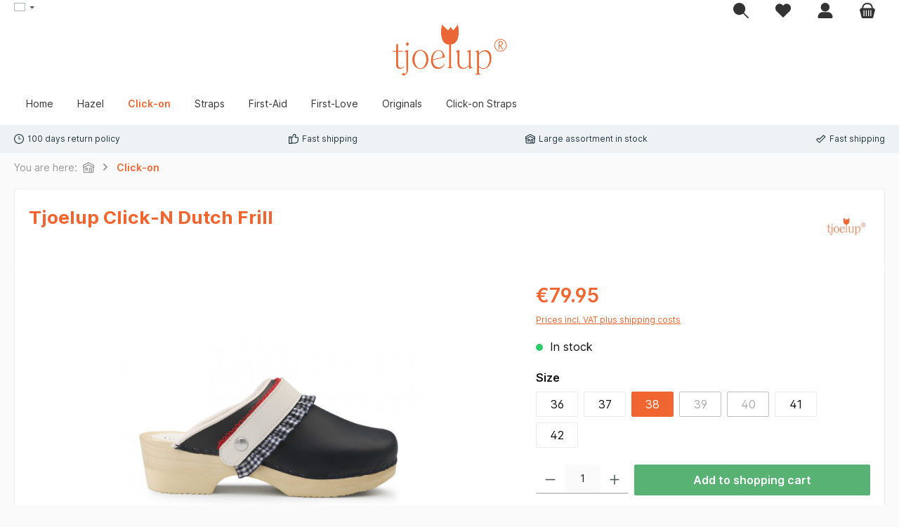

--- FILE ---
content_type: text/html; charset=UTF-8
request_url: https://tjoelup.com/tjoelup-click-n-dutch-frill-38/
body_size: 26522
content:


<!DOCTYPE html>

<html lang="en-GB"
      itemscope="itemscope"
      >

    
                            
    <head>
        
        		                            <meta charset="utf-8">
            
                            <meta name="viewport"
                      content="width=device-width, initial-scale=1, shrink-to-fit=no">
            
                            <meta name="author"
                      content="">
                <meta name="robots"
                      content="index,follow">
                <meta name="revisit-after"
                      content="15 days">
                <meta name="keywords"
                      content="">
                <meta name="description"
                      content="Tjoelup Click-N Dutch Frill for nurses and doctors ✓ large stock ✓ fast shipping ✓  100-day return policy ✓">
            
                        
                        <meta property="og:type" content="product"/>
        
                    <meta property="og:site_name" content="Tjoelup Official Shop"/>
        
                    <meta property="og:url" content="https://tjoelup.com/tjoelup-click-n-dutch-frill-38/"/>
        
                                    <meta property="og:title" content="Tjoelup Click-N Dutch Frill | ##shopName##"/>
                    
                                    <meta property="og:description" content="Tjoelup Click-N Dutch Frill for nurses and doctors ✓ large stock ✓ fast shipping ✓  100-day return policy ✓"/>
                    
                                    <meta property="og:image" content="https://tjoelup.com/media/e3/e1/4c/1643971400/clcknav-csfrl-dut.jpg?ts=1668434747"/>
                    
                                    <meta property="product:brand" content="Tjoelup"/>
                    
                                
            <meta property="product:price:amount"
                  content="79.95"/>
            <meta property="product:price:currency"
                  content="EUR"/>
        
                    <meta property="product:product_link" content="https://tjoelup.com/tjoelup-click-n-dutch-frill-38/"/>
        
                    <meta name="twitter:card" content="product"/>
        
                    <meta name="twitter:site" content="Tjoelup Official Shop"/>
        
                                    <meta property="twitter:title" content="Tjoelup Click-N Dutch Frill | ##shopName##"/>
                    
                                    <meta property="twitter:description" content="Tjoelup Click-N Dutch Frill for nurses and doctors ✓ large stock ✓ fast shipping ✓  100-day return policy ✓"/>
                    
                                    <meta property="twitter:image" content="https://tjoelup.com/media/e3/e1/4c/1643971400/clcknav-csfrl-dut.jpg?ts=1668434747"/>
                        

    

                            <meta 
                      content="Tjoelup Official Shop">
                <meta 
                      content="">
                <meta 
                      content="true">
                <meta 
                      content="https://tjoelup.com/media/bf/b8/c0/1655214929/tjp-logo.jpg?ts=1657014130">
            
                                            <meta name="theme-color"
                      content="#fafafa">
                            
                                                <link rel="alternate" hreflang="es-ES" href="https://tjoelup.com/es/zuecos-tjoelup-click-n-dutch-frill">
                                    <link rel="alternate" hreflang="x-default" href="https://tjoelup.com/tjoelup-click-n-dutch-frill-clogs">
                                    <link rel="alternate" hreflang="en-GB" href="https://tjoelup.com/tjoelup-click-n-dutch-frill-clogs">
                                    <link rel="alternate" hreflang="nl-NL" href="https://tjoelup.com/nl/tjoelup-click-n-dutch-frill-verkrijgbaar-bij-tjoelup">
                                    <link rel="alternate" hreflang="de-DE" href="https://tjoelup.com/de/tjoelup-click-n-dutch-frill-clogs">
                                    <link rel="alternate" hreflang="fr-FR" href="https://tjoelup.com/fr/tjoelup-click-n-national-sabots">
                                    

	




    
        

                
                    <script type="application/ld+json">
            [{"@context":"https:\/\/schema.org\/","@type":"Product","name":"Tjoelup Click-N Dutch Frill","description":"All Click-On models come with removable and washable straps. The straps are exchangable and you can buy extra straps to give your Tjoelup Click-on clogs a different look.\nNursing Clogs by tjoelup\u00ae are distinguished by their hip, spirited and trendy look! These specially designed Nursing Clogs are traditionally made with the finest leather and wooden soles. The selected leathers are very easy to clean. All soles are carved from lightweight and durable wood where a pu-inflection point below the foot is placed. This makes the Nursing Clogs flexible and allows you to unroll your feet. The special FlexCare soles are extremely soft, absorbent and silent. The days of tired and weary feet after a long workday or a night shift are gone!","sku":"CLCKNAV-CSFRL-DUT38","mpn":"CLCKNAV-CSFRL-DUT36","brand":{"@type":"Brand","name":"Tjoelup"},"image":["https:\/\/tjoelup.com\/media\/e3\/e1\/4c\/1643971400\/clcknav-csfrl-dut.jpg?ts=1668434747"],"offers":[{"@type":"Offer","availability":"https:\/\/schema.org\/LimitedAvailability","itemCondition":"https:\/\/schema.org\/NewCondition","priceCurrency":"EUR","priceValidUntil":"2026-01-19","url":"https:\/\/tjoelup.com\/tjoelup-click-n-dutch-frill-38\/","price":79.9500000000000028421709430404007434844970703125}]},{"@context":"https:\/\/schema.org","@type":"BreadcrumbList","itemListElement":[{"@type":"ListItem","position":1,"name":"Click-on","item":"https:\/\/tjoelup.com\/Click-on\/"}]}]
        </script>
            

                    <link rel="shortcut icon"
                  href="https://tjoelup.com/media/7f/16/cf/1655214900/tjp-favicon.jpg?ts=1657014131">
        
                                <link rel="apple-touch-icon"
                  href="https://tjoelup.com/media/7f/16/cf/1655214900/tjp-favicon.jpg?ts=1657014131">
                    
                
                
    <link rel="canonical" href="https://tjoelup.com/tjoelup-click-n-dutch-frill-clogs" />

                    <title>Tjoelup Click-N Dutch Frill | Tjoelup Official Shop</title>
    
        		                                                                <link rel="stylesheet"
                      href="https://tjoelup.com/theme/d8221aa1ad0d6192fda10aadc10b23d8/css/all.css?1768313270">
                                    

	





        
        
    
        
                        
    <script>
        window.features = {"V6_5_0_0":true,"v6.5.0.0":true,"V6_6_0_0":true,"v6.6.0.0":true,"V6_7_0_0":false,"v6.7.0.0":false,"ADDRESS_SELECTION_REWORK":false,"address.selection.rework":false,"DISABLE_VUE_COMPAT":false,"disable.vue.compat":false,"ACCESSIBILITY_TWEAKS":false,"accessibility.tweaks":false,"ADMIN_VITE":false,"admin.vite":false,"TELEMETRY_METRICS":false,"telemetry.metrics":false,"PERFORMANCE_TWEAKS":false,"performance.tweaks":false,"CACHE_REWORK":false,"cache.rework":false,"SSO":false,"sso":false,"PAYPAL_SETTINGS_TWEAKS":false,"paypal.settings.tweaks":false,"RULE_BUILDER":true,"rule.builder":true,"FLOW_BUILDER":true,"flow.builder":true,"RETURNS_MANAGEMENT":true,"returns.management":true,"TEXT_GENERATOR":true,"text.generator":true,"CHECKOUT_SWEETENER":true,"checkout.sweetener":true,"IMAGE_CLASSIFICATION":true,"image.classification":true,"PROPERTY_EXTRACTOR":true,"property.extractor":true,"REVIEW_SUMMARY":true,"review.summary":true,"REVIEW_TRANSLATOR":true,"review.translator":true,"CONTENT_GENERATOR":true,"content.generator":true,"EXPORT_ASSISTANT":true,"export.assistant":true,"CAPTCHA":true,"captcha":true,"NATURAL_LANGUAGE_SEARCH":true,"natural.language.search":true,"IMAGE_UPLOAD_SEARCH":true,"image.upload.search":true,"SPATIAL_CMS_ELEMENT":true,"spatial.cms.element":true,"TEXT_TO_IMAGE_GENERATION":true,"text.to.image.generation":true,"SPATIAL_SCENE_EDITOR":false,"spatial.scene.editor":false};
    </script>
        

        
                        <script>
        window.huebertAccessoriesDirectlyIsActivated = 1;
    </script>

                                                                
            <script>
                                    window.gtagActive = true;
                    window.gtagURL = 'https://www.googletagmanager.com/gtag/js?id=G-P8JYHK7QSW';
                    window.controllerName = 'product';
                    window.actionName = 'index';
                    window.trackOrders = '1';
                    window.gtagTrackingId = 'G-P8JYHK7QSW';
                    window.dataLayer = window.dataLayer || [];
                    window.gtagConfig = {
                        'anonymize_ip': '1',
                        'cookie_domain': 'none',
                        'cookie_prefix': '_swag_ga',
                    };

                    function gtag() { dataLayer.push(arguments); }
                            </script>
            
            <script>
            window.dataLayer = window.dataLayer || [];
            function gtag() { dataLayer.push(arguments); }

            (() => {
                const analyticsStorageEnabled = document.cookie.split(';').some((item) => item.trim().includes('google-analytics-enabled=1'));
                const adsEnabled = document.cookie.split(';').some((item) => item.trim().includes('google-ads-enabled=1'));

                // Always set a default consent for consent mode v2
                gtag('consent', 'default', {
                    'ad_user_data': adsEnabled ? 'granted' : 'denied',
                    'ad_storage': adsEnabled ? 'granted' : 'denied',
                    'ad_personalization': adsEnabled ? 'granted' : 'denied',
                    'analytics_storage': analyticsStorageEnabled ? 'granted' : 'denied'
                });
            })();
        </script>
    

    <!-- Shopware Analytics -->
    <script>
        window.shopwareAnalytics = {
            trackingId: 'de9c08212b6dc1d9b8ed42738b009a99',
            merchantConsent: true,
            debug: false,
            storefrontController: 'Product',
            storefrontAction: 'index',
            storefrontRoute: 'frontend.detail.page',
            storefrontCmsPageType:  'product_detail' ,
        };
    </script>
    <!-- End Shopware Analytics -->
        

                

    
                                
            <script type="text/javascript"
                                src='https://www.google.com/recaptcha/api.js?render=6Lc55hUqAAAAAIWq0x-4XGS2dWRg03q-6jAz1i67'
                defer></script>
        <script>
                                        window.googleReCaptchaV3Active = true;
                    </script>
            

    
                
                                    <script>
                    window.useDefaultCookieConsent = true;
                </script>
                    
                                                <script>
                window.activeNavigationId = '2ddbed3847e347d88ac2627e2770759b';
                window.router = {
                    'frontend.cart.offcanvas': '/checkout/offcanvas',
                    'frontend.cookie.offcanvas': '/cookie/offcanvas',
                    'frontend.checkout.finish.page': '/checkout/finish',
                    'frontend.checkout.info': '/widgets/checkout/info',
                    'frontend.menu.offcanvas': '/widgets/menu/offcanvas',
                    'frontend.cms.page': '/widgets/cms',
                    'frontend.cms.navigation.page': '/widgets/cms/navigation',
                    'frontend.account.addressbook': '/widgets/account/address-book',
                    'frontend.country.country-data': '/country/country-state-data',
                    'frontend.app-system.generate-token': '/app-system/Placeholder/generate-token',
                    };
                window.salesChannelId = '5caed83cb8214cccaea1b7b56933076b';
            </script>
        

    
    

    <script>
    window.router['frontend.memo.postcode.alert.generate'] = '/widget/memo/postcode/alert/generate';
    window.router['frontend.memo.postcode.debug.log'] = '/widget/memo/postcode/debug/log';
    window.router['frontend.memo.postcode.country-switch'] = '/widget/memo/postcode/country-switch';
    window.router['frontend.memo.postcode.autocomplete.search'] = '/widget/memo/postcode/autocomplete/search';
    window.router['frontend.memo.postcode.autocomplete.details'] = '/widget/memo/postcode/autocomplete/details';
    window.router['frontend.memo.postcode.address.postcode'] = '/widget/memo/postcode/address/details';
</script>


    <script>
        window.router['frontend.shopware_analytics.customer.data'] = '/storefront/script/shopware-analytics-customer'
    </script>


    <script>
        window.router['frontend.product.review.translate'] = '/translate-review';
    </script>

                                <script>
                
                window.breakpoints = {"xs":0,"sm":576,"md":768,"lg":992,"xl":1200,"xxl":1400};
            </script>
        
                                    <script>
                    window.customerLoggedInState = 0;

                    window.wishlistEnabled = 1;
                </script>
                    
                			<script src="https://tjoelup.com/theme/4ab02d8c03064c4b98695ac6b58f47b0/assets/js/jquery-3.5.1.slim.min.js?1768313270"></script>
	
		        

                            <script>
                window.themeAssetsPublicPath = 'https://tjoelup.com/theme/4ab02d8c03064c4b98695ac6b58f47b0/assets/';
            </script>
        
                        
    <script>
        window.validationMessages = {"required":"Input should not be empty.","email":"Invalid email address. Email addresses must use the format \"user@example.com\".","confirmation":"Confirmation field does not match.","minLength":"Input is too short."};
    </script>
        
        
                                                        <script>
                        window.themeJsPublicPath = 'https://tjoelup.com/theme/d8221aa1ad0d6192fda10aadc10b23d8/js/';
                    </script>
                                            <script type="text/javascript" src="https://tjoelup.com/theme/d8221aa1ad0d6192fda10aadc10b23d8/js/storefront/storefront.js?1768313270" defer></script>
                                            <script type="text/javascript" src="https://tjoelup.com/theme/d8221aa1ad0d6192fda10aadc10b23d8/js/neti-next-language-detector/neti-next-language-detector.js?1768313270" defer></script>
                                            <script type="text/javascript" src="https://tjoelup.com/theme/d8221aa1ad0d6192fda10aadc10b23d8/js/subscription/subscription.js?1768313270" defer></script>
                                            <script type="text/javascript" src="https://tjoelup.com/theme/d8221aa1ad0d6192fda10aadc10b23d8/js/checkout-sweetener/checkout-sweetener.js?1768313270" defer></script>
                                            <script type="text/javascript" src="https://tjoelup.com/theme/d8221aa1ad0d6192fda10aadc10b23d8/js/text-translator/text-translator.js?1768313270" defer></script>
                                            <script type="text/javascript" src="https://tjoelup.com/theme/d8221aa1ad0d6192fda10aadc10b23d8/js/employee-management/employee-management.js?1768313270" defer></script>
                                            <script type="text/javascript" src="https://tjoelup.com/theme/d8221aa1ad0d6192fda10aadc10b23d8/js/quick-order/quick-order.js?1768313270" defer></script>
                                            <script type="text/javascript" src="https://tjoelup.com/theme/d8221aa1ad0d6192fda10aadc10b23d8/js/advanced-search/advanced-search.js?1768313270" defer></script>
                                            <script type="text/javascript" src="https://tjoelup.com/theme/d8221aa1ad0d6192fda10aadc10b23d8/js/captcha/captcha.js?1768313270" defer></script>
                                            <script type="text/javascript" src="https://tjoelup.com/theme/d8221aa1ad0d6192fda10aadc10b23d8/js/quote-management/quote-management.js?1768313270" defer></script>
                                            <script type="text/javascript" src="https://tjoelup.com/theme/d8221aa1ad0d6192fda10aadc10b23d8/js/a-i-search/a-i-search.js?1768313270" defer></script>
                                            <script type="text/javascript" src="https://tjoelup.com/theme/d8221aa1ad0d6192fda10aadc10b23d8/js/spatial-cms-element/spatial-cms-element.js?1768313270" defer></script>
                                            <script type="text/javascript" src="https://tjoelup.com/theme/d8221aa1ad0d6192fda10aadc10b23d8/js/order-approval/order-approval.js?1768313270" defer></script>
                                            <script type="text/javascript" src="https://tjoelup.com/theme/d8221aa1ad0d6192fda10aadc10b23d8/js/shopping-list/shopping-list.js?1768313270" defer></script>
                                            <script type="text/javascript" src="https://tjoelup.com/theme/d8221aa1ad0d6192fda10aadc10b23d8/js/memo-postcode-plugin/memo-postcode-plugin.js?1768313270" defer></script>
                                            <script type="text/javascript" src="https://tjoelup.com/theme/d8221aa1ad0d6192fda10aadc10b23d8/js/swag-pay-pal/swag-pay-pal.js?1768313270" defer></script>
                                            <script type="text/javascript" src="https://tjoelup.com/theme/d8221aa1ad0d6192fda10aadc10b23d8/js/swag-customized-products/swag-customized-products.js?1768313270" defer></script>
                                            <script type="text/javascript" src="https://tjoelup.com/theme/d8221aa1ad0d6192fda10aadc10b23d8/js/neti-next-free-delivery/neti-next-free-delivery.js?1768313270" defer></script>
                                            <script type="text/javascript" src="https://tjoelup.com/theme/d8221aa1ad0d6192fda10aadc10b23d8/js/huebert-accessories-directly/huebert-accessories-directly.js?1768313270" defer></script>
                                            <script type="text/javascript" src="https://tjoelup.com/theme/d8221aa1ad0d6192fda10aadc10b23d8/js/kilb-shopware-product-designer/kilb-shopware-product-designer.js?1768313270" defer></script>
                                            <script type="text/javascript" src="https://tjoelup.com/theme/d8221aa1ad0d6192fda10aadc10b23d8/js/ifizz-quick-variants/ifizz-quick-variants.js?1768313270" defer></script>
                                            <script type="text/javascript" src="https://tjoelup.com/theme/d8221aa1ad0d6192fda10aadc10b23d8/js/mediameets-fb-pixel/mediameets-fb-pixel.js?1768313270" defer></script>
                                            <script type="text/javascript" src="https://tjoelup.com/theme/d8221aa1ad0d6192fda10aadc10b23d8/js/nds-filter-instant-delivery/nds-filter-instant-delivery.js?1768313270" defer></script>
                                            <script type="text/javascript" src="https://tjoelup.com/theme/d8221aa1ad0d6192fda10aadc10b23d8/js/newsletter-sendinblue/newsletter-sendinblue.js?1768313270" defer></script>
                                            <script type="text/javascript" src="https://tjoelup.com/theme/d8221aa1ad0d6192fda10aadc10b23d8/js/swag-custom-notification/swag-custom-notification.js?1768313270" defer></script>
                                            <script type="text/javascript" src="https://tjoelup.com/theme/d8221aa1ad0d6192fda10aadc10b23d8/js/swag-analytics/swag-analytics.js?1768313270" defer></script>
                                            <script type="text/javascript" src="https://tjoelup.com/theme/d8221aa1ad0d6192fda10aadc10b23d8/js/tcinn-theme-ware-modern/tcinn-theme-ware-modern.js?1768313270" defer></script>
                                                        

    
    
    

    
        
        
        
        
    
        
                            

                                
    <script>
        window.mollie_javascript_use_shopware = '0'
    </script>

            <script type="text/javascript" src="https://tjoelup.com/bundles/molliepayments/mollie-payments.js?1763979998" defer></script>
    

    </head>

        <body class="                
    is-ctl-product is-act-index themeware twt-modern twt-header-type-4 twt-full-width-boxed twt-is-cms-product-detail twt-cms-styling
">

            
                
    
    
            <div id="page-top" class="skip-to-content bg-primary-subtle text-primary-emphasis overflow-hidden" tabindex="-1">
            <div class="container skip-to-content-container d-flex justify-content-center visually-hidden-focusable">
                                                                                        <a href="#content-main" class="skip-to-content-link d-inline-flex text-decoration-underline m-1 p-2 fw-bold gap-2">
                                Skip to main content
                            </a>
                                            
                                                                        <a href="#header-main-search-input" class="skip-to-content-link d-inline-flex text-decoration-underline m-1 p-2 fw-bold gap-2 d-none d-sm-block">
                                Skip to search
                            </a>
                                            
                                                                        <a href="#main-navigation-menu" class="skip-to-content-link d-inline-flex text-decoration-underline m-1 p-2 fw-bold gap-2 d-none d-lg-block">
                                Skip to main navigation
                            </a>
                                                                        </div>
        </div>
        
        
    	
    
						                    <noscript class="noscript-main">
                
    <div role="alert"
         aria-live="polite"
                  class="alert alert-info alert-has-icon">
                                                                        
                                                        
        
        
        
                                    
        <span class="icon icon-info" aria-hidden="true">
                                        <svg xmlns="http://www.w3.org/2000/svg" xmlns:xlink="http://www.w3.org/1999/xlink" width="24" height="24" viewBox="0 0 24 24"><defs><path d="M12 7c.5523 0 1 .4477 1 1s-.4477 1-1 1-1-.4477-1-1 .4477-1 1-1zm1 9c0 .5523-.4477 1-1 1s-1-.4477-1-1v-5c0-.5523.4477-1 1-1s1 .4477 1 1v5zm11-4c0 6.6274-5.3726 12-12 12S0 18.6274 0 12 5.3726 0 12 0s12 5.3726 12 12zM12 2C6.4772 2 2 6.4772 2 12s4.4772 10 10 10 10-4.4772 10-10S17.5228 2 12 2z" id="icons-default-info" /></defs><use xlink:href="#icons-default-info" fill="#758CA3" fill-rule="evenodd" /></svg>
                    </span>

                                                        
                                    
                    <div class="alert-content-container">
                                                    
                                                        <div class="alert-content">                                                    To be able to use the full range of Shopware 6, we recommend activating Javascript in your browser.
                                                                </div>                
                                                                </div>
            </div>
            </noscript>
        
                                		
		
		                
    
                <header class="header-main">
                                                                <div class="container">
                                					            
        <div class="top-bar d-none d-lg-block">
        	        
														<nav class="top-bar-nav"
					 aria-label="Shop settings">
											                        
                
            <div class="top-bar-nav-item top-bar-language">
                            <form method="post"
                      action="/checkout/language"
                      class="language-form"
                      data-form-auto-submit="true">
                                                                                            
                        <div class="languages-menu dropdown">
                            <button class="btn dropdown-toggle top-bar-nav-btn"
                                    type="button"
                                    id="languagesDropdown-top-bar"
                                    data-bs-toggle="dropdown"
                                    aria-haspopup="true"
                                    aria-expanded="false"
                                    aria-label="Change language (English is the current language)">
                                <span aria-hidden="true" class="top-bar-list-icon language-flag country-gb language-en"></span>
                                                                <span class="top-bar-nav-text">English</span>
                            </button>

                                        <ul class="top-bar-list dropdown-menu dropdown-menu-start"
            aria-label="Available languages">

                            
                                                <li class="top-bar-list-item dropdown-item">
                                                                                                                                                                    
                                                                                                                                                    <label class="top-bar-list-label"
                                                           for="top-bar-2fbb5fe2e29a4d70aa5854ce7ce3e20b">
                                                        <input id="top-bar-2fbb5fe2e29a4d70aa5854ce7ce3e20b"
                                                               class="top-bar-list-radio"
                                                               value="2fbb5fe2e29a4d70aa5854ce7ce3e20b"
                                                               name="languageId"
                                                               type="radio"
                                                            >
                                                        <span aria-hidden="true" class="top-bar-list-icon language-flag country-nl language-nl"></span>
                                                        Dutch
                                                    </label>
                                                
                                                                                            
                </li>
                            
                                                <li class="top-bar-list-item dropdown-item item-checked active">
                                                                                                                                                                    
                                                                                                                                                    <label class="top-bar-list-label"
                                                           for="top-bar-15483990ddd84d529a0ce3dab5c133b4">
                                                        <input id="top-bar-15483990ddd84d529a0ce3dab5c133b4"
                                                               class="top-bar-list-radio"
                                                               value="15483990ddd84d529a0ce3dab5c133b4"
                                                               name="languageId"
                                                               type="radio"
                                                             checked>
                                                        <span aria-hidden="true" class="top-bar-list-icon language-flag country-gb language-en"></span>
                                                        English
                                                    </label>
                                                
                                                                                            
                </li>
                            
                                                <li class="top-bar-list-item dropdown-item">
                                                                                                                                                                    
                                                                                                                                                    <label class="top-bar-list-label"
                                                           for="top-bar-67cc055a179b488b8de538f68fdaa22d">
                                                        <input id="top-bar-67cc055a179b488b8de538f68fdaa22d"
                                                               class="top-bar-list-radio"
                                                               value="67cc055a179b488b8de538f68fdaa22d"
                                                               name="languageId"
                                                               type="radio"
                                                            >
                                                        <span aria-hidden="true" class="top-bar-list-icon language-flag country-fr language-fr"></span>
                                                        French
                                                    </label>
                                                
                                                                                            
                </li>
                            
                                                <li class="top-bar-list-item dropdown-item">
                                                                                                                                                                    
                                                                                                                                                    <label class="top-bar-list-label"
                                                           for="top-bar-67486d9e4f0d4ab696446a3d79b80989">
                                                        <input id="top-bar-67486d9e4f0d4ab696446a3d79b80989"
                                                               class="top-bar-list-radio"
                                                               value="67486d9e4f0d4ab696446a3d79b80989"
                                                               name="languageId"
                                                               type="radio"
                                                            >
                                                        <span aria-hidden="true" class="top-bar-list-icon language-flag country-de language-de"></span>
                                                        German
                                                    </label>
                                                
                                                                                            
                </li>
                            
                                                <li class="top-bar-list-item dropdown-item">
                                                                                                                                                                    
                                                                                                                                                    <label class="top-bar-list-label"
                                                           for="top-bar-0309e9b1c4984c5a9bbb82b85a84630c">
                                                        <input id="top-bar-0309e9b1c4984c5a9bbb82b85a84630c"
                                                               class="top-bar-list-radio"
                                                               value="0309e9b1c4984c5a9bbb82b85a84630c"
                                                               name="languageId"
                                                               type="radio"
                                                            >
                                                        <span aria-hidden="true" class="top-bar-list-icon language-flag country-es language-es"></span>
                                                        Spanish
                                                    </label>
                                                
                                                                                            
                </li>
                    </ul>

                            </div>

                        <input name="redirectTo" type="hidden" value="frontend.detail.page">

                                                    <input name="redirectParameters[_httpCache]" type="hidden" value="1">
                                                    <input name="redirectParameters[productId]" type="hidden" value="aca8b336c17647c0b58fb037d07cab58">
                                                            </form>
                    </div>
                        

	

											                        
                
                        

	

										



                            







                
                
    				</nav>

			
			    </div>


        

	
    					        <div class="row align-items-center header-row">
                            <div class="col-12 col-lg-auto header-logo-col pb-sm-2 my-3 m-lg-0">
                        <div class="header-logo-main text-center">
                    <a class="header-logo-main-link"
               href="/"
               title="Go to homepage">
                				                    <picture class="header-logo-picture d-block m-auto">
                                                                            
                                                                            
                                                                                    <img src="https://tjoelup.com/media/bf/b8/c0/1655214929/tjp-logo.jpg?ts=1657014130"
                                     alt="Go to homepage"
                                     class="img-fluid header-logo-main-img">
                                                                        </picture>
                
	
					
		            </a>
            </div>
                </div>
            
            			
	
                            <div class="col-12 order-1 col-sm-auto order-sm-2 header-actions-col">
                    <div class="row g-0">
                        
		
	
						
			
											
			
			
			<div class="d-block d-lg-none col">
		<div class="menu-button">

							<button
                    class="btn nav-main-toggle-btn header-actions-btn"
					type="button"
					data-off-canvas-menu="true"
					aria-label="Menu"
					title="Navigation"
				>
																														    
        
        
        
                        










    <span class="icon icon-themeware icon-stack icon-solid"><?xml version="1.0" encoding="utf-8"?><svg xmlns="http://www.w3.org/2000/svg" viewBox="0 0 24 24"><path d="M2,5.38H22a.88.88,0,0,0,0-1.75H2A.88.88,0,0,0,2,5.38Z"/><path d="M22,11H2a.88.88,0,0,0,0,1.75H22A.88.88,0,0,0,22,11Z"/><path d="M22,18.63H2a.88.88,0,0,0,0,1.75H22a.88.88,0,0,0,0-1.75Z"/></svg></span>








    											
										<span class="header-nav-main-toggle-label">
						Navigation
					</span>
				</button>
			
		</div>
	</div>

                        		
		
		
		
	<div class="col-auto twt-search-col">
		  <div class="search-toggle">
				<button class="btn header-actions-btn search-toggle-btn js-search-toggle-btn collapsed"
						type="button"
						data-bs-toggle="collapse"
						data-bs-target="#searchCollapse"
						aria-expanded="false"
						aria-controls="searchCollapse"
						aria-label="Search"
				>
										<span class="header-search-toggle-icon">
                    														    
        
        
        
                        










    <span class="icon icon-themeware icon-search icon-solid"><?xml version="1.0" encoding="utf-8"?><svg xmlns="http://www.w3.org/2000/svg" viewBox="0 0 24 24"><path d="M22.6,21.52l-6.39-6.39A8.58,8.58,0,1,0,15,16.33l6.42,6.42A.88.88,0,0,0,22,23a.85.85,0,0,0,.61-.25A.87.87,0,0,0,22.6,21.52Z"/></svg></span>








    						
													    
        
        
        
                        










    <span class="icon icon-themeware icon-x icon-solid"><?xml version="1.0" encoding="utf-8"?><svg xmlns="http://www.w3.org/2000/svg" viewBox="0 0 24 24"><path d="M13.2,12l9.05-9.06a.84.84,0,1,0-1.19-1.19L12,10.8l-9.06-9A.84.84,0,0,0,1.75,2.94L10.8,12l-9,9.06a.84.84,0,0,0,0,1.19.83.83,0,0,0,1.19,0l9.06-9,9.06,9.05a.83.83,0,0,0,1.19,0,.84.84,0,0,0,0-1.19Z"/></svg></span>








    											</span>

										<span class="header-search-toggle-name">
						Search
					</span>
				</button>
		  </div>
	 </div>

                                                    						                                <div class="col-auto">
                                    <div class="header-wishlist">
                                        <a class="btn header-wishlist-btn header-actions-btn"
                                           href="/wishlist"
                                           title="Wishlist"
                                           aria-label="Wishlist">
                                            			
							<span class="header-wishlist-icon">
									    
        
        
        
                        










    <span class="icon icon-themeware icon-heart icon-solid"><?xml version="1.0" encoding="utf-8"?><svg xmlns="http://www.w3.org/2000/svg" viewBox="0 0 24 24"><path d="M21.55,4.45l-.06-.08a5.82,5.82,0,0,0-5.26-2,5.15,5.15,0,0,0-2.29,1L12,4.87,9.89,3.24a4.31,4.31,0,0,0-1.07-.61c-1-.4-3.67-1-6.31,1.74l-.06.08a6.57,6.57,0,0,0-1.08,6.3,6,6,0,0,0,1.52,2.4l8.41,8.29a.83.83,0,0,0,.22.14.61.61,0,0,0,.1.07.94.94,0,0,0,.76,0,.61.61,0,0,0,.1-.07.83.83,0,0,0,.22-.14l8.41-8.29a6,6,0,0,0,1.52-2.4A6.57,6.57,0,0,0,21.55,4.45Z"/></svg></span>








    							</span>
		
							<span class="header-wishlist-name">
				Wishlist
			</span>
		
		
		
		<span class="badge bg-primary header-wishlist-badge"
			  id="wishlist-basket"
			  data-wishlist-storage="true"
			  data-wishlist-storage-options="{&quot;listPath&quot;:&quot;\/wishlist\/list&quot;,&quot;mergePath&quot;:&quot;\/wishlist\/merge&quot;,&quot;pageletPath&quot;:&quot;\/wishlist\/merge\/pagelet&quot;}"
			  data-wishlist-widget="true"
			  data-wishlist-widget-options="{&quot;showCounter&quot;:true}"
		></span>

	                                        </a>
                                    </div>
                                </div>
                            

	                        
                        						                            <div class="col-auto">
                                <div class="account-menu">
                                        <div class="dropdown">
        							<button class="btn account-menu-btn header-actions-btn"
				type="button"
				id="accountWidget"
				data-account-menu="true"
				data-bs-toggle="dropdown"
				aria-haspopup="true"
				aria-expanded="false"
				aria-label="My account"
				title="My account"
		>
						<span class="header-account-icon">
													    
        
        
        
                        










    <span class="icon icon-themeware icon-avatar icon-solid"><?xml version="1.0" encoding="utf-8"?><svg xmlns="http://www.w3.org/2000/svg" viewBox="0 0 24 24"><path d="M11.84,13.51A6.26,6.26,0,1,0,5.58,7.26,6.26,6.26,0,0,0,11.84,13.51Z"/><path d="M22.57,20.87A9.75,9.75,0,0,0,21,16.78a6.46,6.46,0,0,0-5.24-2.61H8.29A6.5,6.5,0,0,0,3,16.78a9.75,9.75,0,0,0-1.56,4.09,1.87,1.87,0,0,0,.42,1.49A1.83,1.83,0,0,0,3.24,23H20.76a1.83,1.83,0,0,0,1.39-.64A1.87,1.87,0,0,0,22.57,20.87Z"/></svg></span>








    							</span>

									<span class="header-account-name">
				My account
			</span>

								</button>

	
                    <div class="dropdown-menu dropdown-menu-end account-menu-dropdown js-account-menu-dropdown"
                 aria-labelledby="accountWidget">
                

        
            <div class="offcanvas-header">
                            <button class="btn btn-light offcanvas-close js-offcanvas-close">
                                                
        
        
        
                                    
        <span class="icon icon-x icon-sm">
                                        <svg xmlns="http://www.w3.org/2000/svg" xmlns:xlink="http://www.w3.org/1999/xlink" width="24" height="24" viewBox="0 0 24 24"><defs><path d="m10.5858 12-7.293-7.2929c-.3904-.3905-.3904-1.0237 0-1.4142.3906-.3905 1.0238-.3905 1.4143 0L12 10.5858l7.2929-7.293c.3905-.3904 1.0237-.3904 1.4142 0 .3905.3906.3905 1.0238 0 1.4143L13.4142 12l7.293 7.2929c.3904.3905.3904 1.0237 0 1.4142-.3906.3905-1.0238.3905-1.4143 0L12 13.4142l-7.2929 7.293c-.3905.3904-1.0237.3904-1.4142 0-.3905-.3906-.3905-1.0238 0-1.4143L10.5858 12z" id="icons-default-x" /></defs><use xlink:href="#icons-default-x" fill="#758CA3" fill-rule="evenodd" /></svg>
                    </span>

                        
                                            Close menu
                                    </button>
                    </div>
    
            <div class="offcanvas-body">
                <div class="account-menu">
                                                <div class="dropdown-header account-menu-header">
                    Your account
                </div>
                    
    
                                    <div class="account-menu-login">
                                            <a href="/account/login"
                           title="Log in"
                           class="btn btn-primary account-menu-login-button">
                            Log in
                        </a>
                    
                                            <div class="account-menu-register">
                            or
                            <a href="/account/login"
                               title="Sign up">
                                sign up
                            </a>
                        </div>
                                    </div>
                    
                    <div class="account-menu-links">
                    <div class="header-account-menu">
        <div class="card account-menu-inner">
                                                    
    
                                                <nav class="list-group list-group-flush account-aside-list-group">
                        
                                                                                        <a href="/account"
                                   title="Overview"
                                   class="list-group-item list-group-item-action account-aside-item"
                                   >
                                    Overview
                                </a>
                            
                                                                <a href="/account/profile"
                                   title="Your profile"
                                   class="list-group-item list-group-item-action account-aside-item"
                                   >
                                    Your profile
                                </a>
                            

                
                
                                                            <a href="/account/address"
                                   title="Addresses"
                                   class="list-group-item list-group-item-action account-aside-item"
                                   >
                                    Addresses
                                </a>
                            
                                                                                                                        <a href="/account/payment"
                                   title="Payment methods"
                                   class="list-group-item list-group-item-action account-aside-item"
                                   >
                                    Payment methods
                                </a>
                                                            
                                                            <a href="/account/order"
                                   title="Orders"
                                   class="list-group-item list-group-item-action account-aside-item"
                                   >
                                    Orders
                                </a>
                                                    

        

                

                

            

    
    

    
                    </nav>
                            
                                                </div>
    </div>
            </div>
            </div>
        </div>
                </div>
            </div>
                                </div>
                            </div>
                        

	
                        						                            <div class="col-auto">
                                <div
                                    class="header-cart"
                                    data-off-canvas-cart="true"
                                >
                                    <a class="btn header-cart-btn header-actions-btn"
                                       href="/checkout/cart"
                                       data-cart-widget="true"
                                       title="Shopping cart"
                                       aria-label="Shopping cart">
                                        					<span class="header-cart-icon">
																    
        
        
        
                        










    <span class="icon icon-themeware icon-bag icon-solid"><?xml version="1.0" encoding="utf-8"?><svg xmlns="http://www.w3.org/2000/svg" viewBox="0 0 24 24"><path d="M22.79,10.71l-.64-1.22a1.88,1.88,0,0,0-1.68-1h-.92A.94.94,0,0,0,19.7,8C19.7,5.58,18.09,1,12,1S4.34,5.66,4.34,8.1a1.16,1.16,0,0,0,.07.37H3.53a1.88,1.88,0,0,0-1.68,1l-.64,1.22a1.91,1.91,0,0,0,0,1.74l.41.79,2,8.28A1.89,1.89,0,0,0,5.5,23h13a1.89,1.89,0,0,0,1.84-1.44l2-8.28.41-.79A1.91,1.91,0,0,0,22.79,10.71Zm-15,8.89a.63.63,0,0,1-1.25,0V12.18a.63.63,0,1,1,1.25,0Zm3.25,0a.63.63,0,0,1-1.25,0V12.18a.63.63,0,1,1,1.25,0Zm3.26,0a.63.63,0,0,1-1.25,0V12.18a.63.63,0,1,1,1.25,0Zm3.25,0a.63.63,0,0,1-1.25,0V12.18a.63.63,0,1,1,1.25,0ZM6.26,8.47a1,1,0,0,0,.08-.37C6.34,7.59,6.54,3,12,3S17.69,7.48,17.7,8a1,1,0,0,0,.14.49Z"/></svg></span>








    				
					</span>

				<span class="header-cart-name">
			Shopping cart
		</span>

		
				<span class="header-cart-total">
        				€0.00 		</span>

	                                    </a>
                                </div>
                            </div>
                        

	                    </div>
                </div>
                    </div>
    

	                        </div>
                                    </header>
            

		
                        
		
										<div class="nav-main">
									<div class="container">

																											<div id="sticky-logo" class="d-none">
									<a href="/"
									   class="sticky-logo-main-link"
									   title="Go to homepage"
                                       									>
										<picture>

																																		<img src="https://tjoelup.com/media/bf/b8/c0/1655214929/tjp-logo.jpg?ts=1657014130" alt="Go to homepage">
											
																																													
										</picture>
									</a>
								</div>
													
												
																			<span id="js-sticky-cart-position" class="d-none"></span>
						
																	</div>

										                                                    
						    <div class="main-navigation"
         id="mainNavigation"
         data-flyout-menu="true">
                    <div class="container">
                                    <nav class="nav main-navigation-menu"
                        id="main-navigation-menu"
                        aria-label="Main navigation"
                        itemscope="itemscope"
                        >
                        
                        										<a href="/"
			   class="nav-link main-navigation-link nav-item-d24b7c84057644849a92113bf5454396 home-link"
			   
			   title="Home"
			   aria-label="Home"
			>
														<div class="main-navigation-link-text">
						<span >Home</span>
					</div>

							</a>

		
	
                                                    
                                                                                            
                                	
																	
				<a class="nav-link main-navigation-link nav-item-404ab17cf53540d589dcfc9e769e9a51 "
				   href="https://tjoelup.com/Hazel/"
				   
				   				   				   title="Hazel">
					<div class="main-navigation-link-text">
						<span >Hazel</span>

																	</div>
				</a>
					
	
                                                                                            
                                	
																										
				<a class="nav-link main-navigation-link nav-item-2ddbed3847e347d88ac2627e2770759b active"
				   href="https://tjoelup.com/Click-on/"
				   
				   				   				   title="Click-on">
					<div class="main-navigation-link-text">
						<span >Click-on</span>

																	</div>
				</a>
					
	
                                                                                            
                                	
																	
				<a class="nav-link main-navigation-link nav-item-892f2f216fe2458d9b9d8555b1383b81 "
				   href="https://tjoelup.com/Straps/"
				   
				   				   				   title="Straps">
					<div class="main-navigation-link-text">
						<span >Straps</span>

																	</div>
				</a>
					
	
                                                                                            
                                	
																	
				<a class="nav-link main-navigation-link nav-item-630cb68a61bb4f8b9b07ed60fc3f6097 "
				   href="https://tjoelup.com/First-Aid/"
				   
				   				   				   title="First-Aid">
					<div class="main-navigation-link-text">
						<span >First-Aid</span>

																	</div>
				</a>
					
	
                                                                                            
                                	
																	
				<a class="nav-link main-navigation-link nav-item-ae2e074db887465a83a5015ac6eb2c0a "
				   href="https://tjoelup.com/First-Love/"
				   
				   				   				   title="First-Love">
					<div class="main-navigation-link-text">
						<span >First-Love</span>

																	</div>
				</a>
					
	
                                                                                            
                                	
																	
				<a class="nav-link main-navigation-link nav-item-1d808d4dcc5140abb2adb426ad7433f4 "
				   href="https://tjoelup.com/Originals/"
				   
				   				   				   title="Originals">
					<div class="main-navigation-link-text">
						<span >Originals</span>

																	</div>
				</a>
					
	
                                                                                            
                                	
																	
				<a class="nav-link main-navigation-link nav-item-af43b56f8ede463888221cb6ac7f2fa5 "
				   href="https://tjoelup.com/Click-on-Straps/"
				   
				   				   				   title="Click-on Straps">
					<div class="main-navigation-link-text">
						<span >Click-on Straps</span>

																	</div>
				</a>
					
	
                                                                        </nav>
                
                                                                                                                                                                                                                                                                                                                                                                                            
                                                                </div>
            </div>


	                    
							</div>

		
	
	
							<div class="search-container">
				
    <div class="collapse"
         id="searchCollapse">
        <div class="header-search my-2 m-sm-auto">
                
    
                    <form action="/search"
                      method="get"
                      data-search-widget="true"
                      data-search-widget-options="{&quot;searchWidgetMinChars&quot;:2}"
                      data-url="/suggest?search="
                      class="header-search-form">
                    		                        <div class="input-group">
                                                            <input type="search"
                                       id="header-main-search-input"
                                       name="search"
                                       class="form-control header-search-input"
                                       autocomplete="off"
                                       autocapitalize="off"
                                       placeholder="Enter search term..."
                                       aria-label="Enter search term..."
                                       value=""
                                >
                            
                            	<button type="submit"
			class="btn header-search-btn"
			aria-label="Search"
	>
		<span class="header-search-icon">
													    
        
        
        
                        










    <span class="icon icon-themeware icon-search icon-solid"><?xml version="1.0" encoding="utf-8"?><svg xmlns="http://www.w3.org/2000/svg" viewBox="0 0 24 24"><path d="M22.6,21.52l-6.39-6.39A8.58,8.58,0,1,0,15,16.33l6.42,6.42A.88.88,0,0,0,22,23a.85.85,0,0,0,.61-.25A.87.87,0,0,0,22.6,21.52Z"/></svg></span>








    					</span>
	</button>

                                                            <button class="btn header-close-btn js-search-close-btn d-none"
                                        type="button"
                                        aria-label="Close the dropdown search">
                                    <span class="header-close-icon">
                                            
        
        
        
                                    
        <span class="icon icon-x">
                                        <svg xmlns="http://www.w3.org/2000/svg" xmlns:xlink="http://www.w3.org/1999/xlink" width="24" height="24" viewBox="0 0 24 24"><use xlink:href="#icons-default-x" fill="#758CA3" fill-rule="evenodd" /></svg>
                    </span>

                                        </span>
                                </button>
                                                    </div>
                    

					                </form>
            
        </div>
    </div>
			</div>
			
				





	 					
	
	


	
	
	
	
	


	
	<section id="twt-usp-bar"			 class="twt-usp-bar is-header is-small layout-1 top"
			 data-twt-usp-bar-position="3"			 data-twt-usp-bar-usps="5"
	>

					<div class="twt-usp-bar-container">
				<div class="twt-usp-bar-items">
					





 



                            
            
                
                                    <div class="twt-usp-bar-item twt-usp-1 item-1"                     data-bs-toggle="tooltip"
                     data-placement="bottom"
                     title="No stress with a return period of 100 days.">
                    <div class="item-icon">
                                                
		
			    
        
        
        
                                    
        <span class="icon icon-clock" aria-hidden="true">
                                        <svg xmlns="http://www.w3.org/2000/svg" xmlns:xlink="http://www.w3.org/1999/xlink" width="24" height="24" viewBox="0 0 24 24"><defs><path d="M13 11V6c0-.5523-.4477-1-1-1s-1 .4477-1 1v6c0 .5523.4477 1 1 1h4c.5523 0 1-.4477 1-1s-.4477-1-1-1h-3zm-1 13C5.3726 24 0 18.6274 0 12S5.3726 0 12 0s12 5.3726 12 12-5.3726 12-12 12zm0-2c5.5228 0 10-4.4772 10-10S17.5228 2 12 2 2 6.4772 2 12s4.4772 10 10 10z" id="icons-default-clock" /></defs><use xlink:href="#icons-default-clock" fill="#758CA3" fill-rule="evenodd" /></svg>
                    </span>

    
	
                    </div>
                    <div class="item-label">
                        <div class="item-title">100 days return policy</div>
                                            </div>
                </div>
                    
    
                
                                    <div class="twt-usp-bar-item twt-usp-2 item-2"                     data-bs-toggle="tooltip"
                     data-placement="bottom"
                     title=" Ordered before 5 p.m.? Then we ship the same day!">
                    <div class="item-icon">
                                                
		
			    
        
        
        
                                    
        <span class="icon icon-thumb-up" aria-hidden="true">
                                        <svg xmlns="http://www.w3.org/2000/svg" xmlns:xlink="http://www.w3.org/1999/xlink" width="24" height="24" viewBox="0 0 24 24"><defs><path d="M4 9c.5523 0 1 .4477 1 1s-.4477 1-1 1-1-.4477-1-1 .4477-1 1-1zm4-2h.2457a1 1 0 0 0 .9615-.7253l1.1711-4.0989A3 3 0 0 1 13.263 0h1.76c1.6568 0 3 1.3431 3 3a3 3 0 0 1-.1155.8242L17 7h4c1.6569 0 3 1.3431 3 3v5c0 4.4183-3.5817 8-8 8H8c0 .5523-.4477 1-1 1H1c-.5523 0-1-.4477-1-1V7c0-.5523.4477-1 1-1h6c.5523 0 1 .4477 1 1zM6 8H2v14h4V8zm2 1v12h8c3.3137 0 6-2.6863 6-6v-5c0-.5523-.4477-1-1-1h-6.6515l1.6358-5.7253A1 1 0 0 0 16.0228 3c0-.5523-.4477-1-1-1H13.263a1 1 0 0 0-.9615.7253l-1.1711 4.0989A3 3 0 0 1 8.2457 9H8z" id="icons-default-thumb-up" /></defs><use xlink:href="#icons-default-thumb-up" fill="#758CA3" fill-rule="evenodd" /></svg>
                    </span>

    
	
                    </div>
                    <div class="item-label">
                        <div class="item-title">Fast shipping</div>
                                            </div>
                </div>
                    
    
                
                                    <div class="twt-usp-bar-item twt-usp-3 item-3"                     data-bs-toggle="tooltip"
                     data-placement="bottom"
                     title="We have many products in stock so that your order is not delayed.">
                    <div class="item-icon">
                                                
		
			    
        
        
        
                                    
        <span class="icon icon-home" aria-hidden="true">
                                        <svg xmlns="http://www.w3.org/2000/svg" xmlns:xlink="http://www.w3.org/1999/xlink" width="24" height="24" viewBox="0 0 24 24"><defs><path d="M13 21v-7c0-1.1046.8954-2 2-2h2c1.1046 0 2 .8954 2 2v7h2.0499v-8.9246L12 7.139l-9 4.909V21h10zm10.0499-8v8c0 1.1046-.8955 2-2 2H3c-1.1046 0-2-.8954-2-2v-7.9986C.4771 13.0008 0 12.5817 0 12V7a1 1 0 0 1 .5211-.8779l11-6a1 1 0 0 1 .9578 0l11 6A1 1 0 0 1 24 7v5c0 .5631-.4472.974-.9501 1zM2 10.3156l9.5211-5.1934a1 1 0 0 1 .9578 0L22 10.3155V7.5936L12 2.1391 2 7.5936v2.7219zM15 14v7h2v-7h-2zm-8-2h2c1.1046 0 2 .8954 2 2v2c0 1.1046-.8954 2-2 2H7c-1.1046 0-2-.8954-2-2v-2c0-1.1046.8954-2 2-2zm0 2v2h2v-2H7z" id="icons-default-home" /></defs><use xlink:href="#icons-default-home" fill="#758CA3" fill-rule="evenodd" /></svg>
                    </span>

    
	
                    </div>
                    <div class="item-label">
                        <div class="item-title">Large assortment in stock</div>
                                            </div>
                </div>
                    
    
                
                                    <div class="twt-usp-bar-item twt-usp-4 item-4"                     data-bs-toggle="tooltip"
                     data-placement="bottom"
                     title="Fast shipping with an affordable shipping rate.">
                    <div class="item-icon">
                                                
		
			    
        
        
        
                                    
        <span class="icon icon-checkmark-wide" aria-hidden="true">
                                        <svg xmlns="http://www.w3.org/2000/svg" xmlns:xlink="http://www.w3.org/1999/xlink" width="24" height="24" viewBox="0 0 24 24"><defs><path d="M8 11.5858 16.5858 3c.781-.781 2.0474-.781 2.8284 0L22 5.5858c.781.781.781 2.0474 0 2.8284L9.4142 21c-.781.781-2.0474.781-2.8284 0L1 15.4142c-.781-.781-.781-2.0474 0-2.8284L3.5858 10c.781-.781 2.0474-.781 2.8284 0L8 11.5858zM2.4142 14 8 19.5858 20.5858 7 18 4.4142l-10 10-3-3L2.4142 14z" id="icons-default-checkmark-wide" /></defs><use xlink:href="#icons-default-checkmark-wide" fill="#758CA3" fill-rule="evenodd" /></svg>
                    </span>

    
	
                    </div>
                    <div class="item-label">
                        <div class="item-title">Fast shipping</div>
                                            </div>
                </div>
                    
    
                
                                    <div class="twt-usp-bar-item twt-usp-5 item-5"                     data-bs-toggle="tooltip"
                     data-placement="bottom"
                     title="Tjoelup has been supplying handmade, fashionable clogs with a perfect fit since 2001.">
                    <div class="item-icon">
                                                
		
			    
        
        
        
                                    
        <span class="icon icon-trophy" aria-hidden="true">
                                        <svg xmlns="http://www.w3.org/2000/svg" xmlns:xlink="http://www.w3.org/1999/xlink" width="24" height="24" viewBox="0 0 24 24"><defs><path d="M9 18v-3.3414C6.9735 13.9423 5.4467 12.1684 5.083 10H4.5C2.567 10 1 8.433 1 6.5V4c0-.5523.4477-1 1-1h3V1c0-.5523.4477-1 1-1h12c.5523 0 1 .4477 1 1v2h3c.5523 0 1 .4477 1 1v2.5c0 1.933-1.567 3.5-3.5 3.5h-.583c-.3637 2.1684-1.8905 3.9423-3.917 4.6586V18h.2792a1 1 0 0 1 .9487.6838l1.3334 4c.1746.524-.1086 1.0902-.6325 1.2649a1 1 0 0 1-.3162.0513H7.3874c-.5523 0-1-.4477-1-1a1 1 0 0 1 .0513-.3162l1.3334-4A1 1 0 0 1 8.7208 18H9zm4 0v-3h-2v3h2zm0-5c2.2091 0 4-1.7909 4-4V2H7v7c0 2.2091 1.7909 4 4 4h2zm6-5h.5c.8284 0 1.5-.6716 1.5-1.5V5h-2v3zM3 6.5C3 7.3284 3.6716 8 4.5 8H5V5H3v1.5zM8.7749 22h6.4502l-.6666-2h-5.117l-.6666 2z" id="icons-default-trophy" /></defs><use xlink:href="#icons-default-trophy" fill="#758CA3" fill-rule="evenodd" /></svg>
                    </span>

    
	
                    </div>
                    <div class="item-label">
                        <div class="item-title">Since 2001</div>
                                            </div>
                </div>
                    
    
        				</div>

																
											</div>
		
	</section>
	
                                                            <div class="d-none js-navigation-offcanvas-initial-content">
                                                                            

        
            <div class="offcanvas-header">
                            <button class="btn btn-light offcanvas-close js-offcanvas-close">
                                                
        
        
        
                                    
        <span class="icon icon-x icon-sm">
                                        <svg xmlns="http://www.w3.org/2000/svg" xmlns:xlink="http://www.w3.org/1999/xlink" width="24" height="24" viewBox="0 0 24 24"><use xlink:href="#icons-default-x" fill="#758CA3" fill-rule="evenodd" /></svg>
                    </span>

                        
                                            Close menu
                                    </button>
                    </div>
    
            <div class="offcanvas-body">
                                                <nav class="nav navigation-offcanvas-actions">
                                
    
            <div class="top-bar-nav-item top-bar-language">
                            <form method="post"
                      action="/checkout/language"
                      class="language-form"
                      data-form-auto-submit="true">
                                                                                            
                        <div class="languages-menu dropdown">
                            <button class="btn dropdown-toggle top-bar-nav-btn"
                                    type="button"
                                    id="languagesDropdown-offcanvas"
                                    data-bs-toggle="dropdown"
                                    aria-haspopup="true"
                                    aria-expanded="false"
                                    aria-label="Change language (English is the current language)">
                                <span aria-hidden="true" class="top-bar-list-icon language-flag country-gb language-en"></span>
                                                                <span class="top-bar-nav-text">English</span>
                            </button>

                                        <ul class="top-bar-list dropdown-menu dropdown-menu-start"
            aria-label="Available languages">

                            
                                                <li class="top-bar-list-item dropdown-item">
                                                                                                                                                                    
                                                                                                                                                    <label class="top-bar-list-label"
                                                           for="offcanvas-2fbb5fe2e29a4d70aa5854ce7ce3e20b">
                                                        <input id="offcanvas-2fbb5fe2e29a4d70aa5854ce7ce3e20b"
                                                               class="top-bar-list-radio"
                                                               value="2fbb5fe2e29a4d70aa5854ce7ce3e20b"
                                                               name="languageId"
                                                               type="radio"
                                                            >
                                                        <span aria-hidden="true" class="top-bar-list-icon language-flag country-nl language-nl"></span>
                                                        Dutch
                                                    </label>
                                                
                                                                                            
                </li>
                            
                                                <li class="top-bar-list-item dropdown-item item-checked active">
                                                                                                                                                                    
                                                                                                                                                    <label class="top-bar-list-label"
                                                           for="offcanvas-15483990ddd84d529a0ce3dab5c133b4">
                                                        <input id="offcanvas-15483990ddd84d529a0ce3dab5c133b4"
                                                               class="top-bar-list-radio"
                                                               value="15483990ddd84d529a0ce3dab5c133b4"
                                                               name="languageId"
                                                               type="radio"
                                                             checked>
                                                        <span aria-hidden="true" class="top-bar-list-icon language-flag country-gb language-en"></span>
                                                        English
                                                    </label>
                                                
                                                                                            
                </li>
                            
                                                <li class="top-bar-list-item dropdown-item">
                                                                                                                                                                    
                                                                                                                                                    <label class="top-bar-list-label"
                                                           for="offcanvas-67cc055a179b488b8de538f68fdaa22d">
                                                        <input id="offcanvas-67cc055a179b488b8de538f68fdaa22d"
                                                               class="top-bar-list-radio"
                                                               value="67cc055a179b488b8de538f68fdaa22d"
                                                               name="languageId"
                                                               type="radio"
                                                            >
                                                        <span aria-hidden="true" class="top-bar-list-icon language-flag country-fr language-fr"></span>
                                                        French
                                                    </label>
                                                
                                                                                            
                </li>
                            
                                                <li class="top-bar-list-item dropdown-item">
                                                                                                                                                                    
                                                                                                                                                    <label class="top-bar-list-label"
                                                           for="offcanvas-67486d9e4f0d4ab696446a3d79b80989">
                                                        <input id="offcanvas-67486d9e4f0d4ab696446a3d79b80989"
                                                               class="top-bar-list-radio"
                                                               value="67486d9e4f0d4ab696446a3d79b80989"
                                                               name="languageId"
                                                               type="radio"
                                                            >
                                                        <span aria-hidden="true" class="top-bar-list-icon language-flag country-de language-de"></span>
                                                        German
                                                    </label>
                                                
                                                                                            
                </li>
                            
                                                <li class="top-bar-list-item dropdown-item">
                                                                                                                                                                    
                                                                                                                                                    <label class="top-bar-list-label"
                                                           for="offcanvas-0309e9b1c4984c5a9bbb82b85a84630c">
                                                        <input id="offcanvas-0309e9b1c4984c5a9bbb82b85a84630c"
                                                               class="top-bar-list-radio"
                                                               value="0309e9b1c4984c5a9bbb82b85a84630c"
                                                               name="languageId"
                                                               type="radio"
                                                            >
                                                        <span aria-hidden="true" class="top-bar-list-icon language-flag country-es language-es"></span>
                                                        Spanish
                                                    </label>
                                                
                                                                                            
                </li>
                    </ul>

                            </div>

                        <input name="redirectTo" type="hidden" value="frontend.detail.page">

                                                    <input name="redirectParameters[_httpCache]" type="hidden" value="1">
                                                    <input name="redirectParameters[productId]" type="hidden" value="aca8b336c17647c0b58fb037d07cab58">
                                                            </form>
                    </div>
                
                                
    
                        </nav>
    

    
    
    <div class="navigation-offcanvas-container js-navigation-offcanvas">
        <div class="navigation-offcanvas-overlay-content js-navigation-offcanvas-overlay-content">
                                <a class="nav-item nav-link is-home-link navigation-offcanvas-link js-navigation-offcanvas-link"
       href="/widgets/menu/offcanvas"
       
       title="Show all categories">
                    <span class="navigation-offcanvas-link-icon js-navigation-offcanvas-loading-icon">
                    
        
        
        
                                    
        <span class="icon icon-stack">
                                        <svg xmlns="http://www.w3.org/2000/svg" xmlns:xlink="http://www.w3.org/1999/xlink" width="24" height="24" viewBox="0 0 24 24"><defs><path d="M3 13c-.5523 0-1-.4477-1-1s.4477-1 1-1h18c.5523 0 1 .4477 1 1s-.4477 1-1 1H3zm0-7c-.5523 0-1-.4477-1-1s.4477-1 1-1h18c.5523 0 1 .4477 1 1s-.4477 1-1 1H3zm0 14c-.5523 0-1-.4477-1-1s.4477-1 1-1h18c.5523 0 1 .4477 1 1s-.4477 1-1 1H3z" id="icons-default-stack" /></defs><use xlink:href="#icons-default-stack" fill="#758CA3" fill-rule="evenodd" /></svg>
                    </span>

                </span>
            <span >
                Show all categories
            </span>
            </a>

                    <a class="nav-item nav-link navigation-offcanvas-headline"
       href="https://tjoelup.com/Click-on/"
              >
                    <span >
                Click-on
            </span>
            </a>

                    
    <a class="nav-item nav-link is-back-link navigation-offcanvas-link js-navigation-offcanvas-link"
       href="/widgets/menu/offcanvas"
       
       title="Back">
                    <span class="navigation-offcanvas-link-icon js-navigation-offcanvas-loading-icon">
                                
        
        
        
                
        <span class="icon icon-arrow-medium-left icon-sm" aria-hidden="true">
                                        <svg xmlns="http://www.w3.org/2000/svg" xmlns:xlink="http://www.w3.org/1999/xlink" width="16" height="16" viewBox="0 0 16 16"><defs><path id="icons-solid-arrow-medium-left" d="M4.7071 5.2929c-.3905-.3905-1.0237-.3905-1.4142 0-.3905.3905-.3905 1.0237 0 1.4142l4 4c.3905.3905 1.0237.3905 1.4142 0l4-4c.3905-.3905.3905-1.0237 0-1.4142-.3905-.3905-1.0237-.3905-1.4142 0L8 8.5858l-3.2929-3.293z" /></defs><use transform="matrix(0 -1 -1 0 16 16)" xlink:href="#icons-solid-arrow-medium-left" fill="#758CA3" fill-rule="evenodd" /></svg>
                    </span>

                        </span>

            <span >
            Back
        </span>
            </a>
            
            <ul class="list-unstyled navigation-offcanvas-list">
                                    
    <li class="navigation-offcanvas-list-item">
                    <a class="nav-item nav-link navigation-offcanvas-link is-current-category"
               href="https://tjoelup.com/Click-on/"
               
                              title="Click-on">
                                    <span >
                    Show Click-on
                </span>
                            </a>
            </li>
                
                                            </ul>
        </div>
    </div>
        </div>
                                                </div>
                                    
            
                <main class="content-main" id="content-main">
                                    <div class="flashbags container">
                                            </div>
                
                    <div class="container-main">
                        <div class="cms-breadcrumb container">
        
                        
            
        <nav aria-label="breadcrumb">
                        <ol class="breadcrumb"
            itemscope
            >

                                                                <div class="breadcrumb-container twt-breadcrumb-further-information">
                        <span>You are here:</span>
                    </div>
                
                                                    <li class="breadcrumb-item twt-breadcrumb-home-icon"
                        
                        itemscope
                        
                    >
                        <a href="/"
                           class="home-link"
                           title="Home"
                                                      
                        >
                            <link 
                                  href="/"
                            >
                                                            
        
        
        
                                    
        <span class="icon icon-home">
                                        <svg xmlns="http://www.w3.org/2000/svg" xmlns:xlink="http://www.w3.org/1999/xlink" width="24" height="24" viewBox="0 0 24 24"><use xlink:href="#icons-default-home" fill="#758CA3" fill-rule="evenodd" /></svg>
                    </span>

                                <span class="breadcrumb-title" >
                                Home
                            </span>
                        </a>
                        <meta  content="0">
                    </li>
                
                                
                                                    <div
                        class="breadcrumb-placeholder"
                        aria-hidden="true"
                    >
                                                                                                            
        
        
        
                
        <span class="icon icon-arrow-medium-right icon-fluid">
                                        <svg xmlns="http://www.w3.org/2000/svg" xmlns:xlink="http://www.w3.org/1999/xlink" width="16" height="16" viewBox="0 0 16 16"><defs><path id="icons-solid-arrow-medium-right" d="M4.7071 5.2929c-.3905-.3905-1.0237-.3905-1.4142 0-.3905.3905-.3905 1.0237 0 1.4142l4 4c.3905.3905 1.0237.3905 1.4142 0l4-4c.3905-.3905.3905-1.0237 0-1.4142-.3905-.3905-1.0237-.3905-1.4142 0L8 8.5858l-3.2929-3.293z" /></defs><use transform="rotate(-90 8 8)" xlink:href="#icons-solid-arrow-medium-right" fill="#758CA3" fill-rule="evenodd" /></svg>
                    </span>

                                                </div>
                            
                                                                        
                        
        
                        
                    <li class="breadcrumb-item"
    aria-current="page">
            <a href="https://tjoelup.com/Click-on/"
           class="breadcrumb-link  is-active"
           title="Click-on"
                      >
            <link 
                  href="https://tjoelup.com/Click-on/"/>
            <span class="breadcrumb-title" >Click-on</span>
        </a>
        <meta  content="2ddbed3847e347d88ac2627e2770759b"/>
    </li>
    
                        

                            
    
                    </ol>

            </nav>
        </div>

                                            <div class="cms-page" itemscope >
                                            
        <div class="cms-sections">
                                            
            
            
            
                                        
                                    
                            <div class="cms-section  pos-0 cms-section-default"
                     style="">

                                <section class="cms-section-default boxed">
                                        
            
            
            
        
                    
                
                
    
    
    
    
            
    
                
            
    <div class="cms-block  pos-0 cms-block-product-heading position-relative"
         style=";">

                            
                
                    <div class="cms-block-container"
                 style="padding: 0 0 20px 0;">
                                    <div class="cms-block-container-row row cms-row ">
                                
            <div class="col product-heading-name-container" data-cms-element-id="5c9dc54fd6ee412cb697fb5756fcc9bd">
                                
    <div class="cms-element-product-name">
                                                                    <h1 class="product-detail-name" >
                        Tjoelup Click-N Dutch Frill
                    </h1>
                                                    </div>
                    </div>
    
            <div class="col-md-auto product-heading-manufacturer-logo-container" data-cms-element-id="ff0f625e048349a39bd9d1258f5e0b89">
                                
                
    <div class="cms-element-image cms-element-manufacturer-logo">
                    
                                                <a href=""
                       class="cms-image-link product-detail-manufacturer-link"
                       target="_blank" rel="noreferrer noopener"                       title="Tjoelup">
                                                    <div class="cms-image-container is-standard"
                                >

                                                                    
                                    
                                    
                    
                        
                        
    
    
    
                    
                
        
                
                    
            <img src="https://tjoelup.com/media/c5/74/cb/1717488134/Tjoelup-Logo-300x300.jpg?ts=1717488134"                             srcset="https://tjoelup.com/thumbnail/c5/74/cb/1717488134/Tjoelup-Logo-300x300_1920x1920.jpg?ts=1717488135 1920w, https://tjoelup.com/thumbnail/c5/74/cb/1717488134/Tjoelup-Logo-300x300_200x200.jpg?ts=1717488135 200w, https://tjoelup.com/thumbnail/c5/74/cb/1717488134/Tjoelup-Logo-300x300_360x360.jpg?ts=1717488135 360w"                                 sizes="200px"
                                         class="cms-image product-detail-manufacturer-logo" alt="Tjoelup" title="Tjoelup" loading="eager"        />
                                                                </div>
                                            </a>
                            
                        </div>
                    </div>
                        </div>
                            </div>
        
    </div>

                                                        
            
            
            
        
                    
                
                
    
    
    
    
            
    
                
            
    <div class="cms-block  pos-1 cms-block-gallery-buybox position-relative"
         style=";">

                            
                
                    <div class="cms-block-container"
                 style="padding: 20px 0 0 0;">
                                    <div class="cms-block-container-row row cms-row ">
                                            
        <div class="col-lg-7 product-detail-media" data-cms-element-id="342344a931bf42b895f4f086bb1b48c2">
                                                    
                                    
                                                                                                    
                
        
            
    
    
    
    
    
    <div class="cms-element-image-gallery">
                    
            
                                        
            
            
                                                
    
    <a href="#content-after-target-96f54d1c5d244d9c8c23e7907ee70a85" class="skip-target visually-hidden-focusable overflow-hidden">
        Skip image gallery
    </a>
                
                <div class="row gallery-slider-row is-single-image js-gallery-zoom-modal-container"
                                            data-magnifier="true"
                                                                                 role="region"
                     aria-label="Image gallery containing 1 items"
                     tabindex="0"
                >
                                            <div class="gallery-slider-col col order-1 order-md-2"
                             data-zoom-modal="true">
                                                        <div class="base-slider gallery-slider">
                                        
                                                                                                                                <div class="gallery-slider-single-image is-contain js-magnifier-container" style="min-height: 430px">
                                                                                                    
                                                                                                                                                                                                                                                                                            
                                                                                                                                                                                                    
                                                                                                                                                                                                    
                                                                
                    
                        
                        
    
    
    
                    
                                        
            
                                                                            
        
                
                    
            <img src="https://tjoelup.com/media/e3/e1/4c/1643971400/clcknav-csfrl-dut.jpg?ts=1668434747"                             srcset="https://tjoelup.com/thumbnail/e3/e1/4c/1643971400/clcknav-csfrl-dut_200x200.jpg?ts=1643971999 200w, https://tjoelup.com/thumbnail/e3/e1/4c/1643971400/clcknav-csfrl-dut_1280x1280.jpg?ts=1643971999 1280w, https://tjoelup.com/thumbnail/e3/e1/4c/1643971400/clcknav-csfrl-dut_600x600.jpg?ts=1643971999 600w"                                 sizes="(min-width: 1200px) 454px, (min-width: 992px) 400px, (min-width: 768px) 331px, (min-width: 576px) 767px, (min-width: 0px) 575px, 34vw"
                                         class="img-fluid gallery-slider-image magnifier-image js-magnifier-image" title="CLCKNAV-CSFRL-DUT" data-full-image="https://tjoelup.com/media/e3/e1/4c/1643971400/clcknav-csfrl-dut.jpg?ts=1668434747" tabindex="0" data-object-fit="contain"  loading="eager"        />
                                                                                                                                                                                                                                                                        </div>
                                                                                                            

        
                                                                                                                                </div>
                        </div>
                    
                                                                
                                                                        <div class="zoom-modal-wrapper">
                                                                    <div class="modal is-fullscreen zoom-modal js-zoom-modal no-thumbnails"
                                         data-bs-backdrop="false"
                                         data-image-zoom-modal="true"
                                         tabindex="-1"
                                         role="dialog"
                                         aria-modal="true"
                                         aria-hidden="true"
                                         aria-label="Image gallery containing %total% items">
                                                                                    <div class="modal-dialog">
                                                                                                    <div class="modal-content">
                                                                                                                    <button type="button"
                                                                    class="btn-close close"
                                                                    data-bs-dismiss="modal"
                                                                    aria-label="Close">
                                                                                                                                                                                            </button>
                                                        
                                                                                                                    <div class="modal-body">

                                                                                                                                    <div class="zoom-modal-actions btn-group"
                                                                         role="group"
                                                                         aria-label="zoom actions">

                                                                                                                                                    <button class="btn btn-light image-zoom-btn js-image-zoom-out">
                                                                                                                                                                        
        
        
        
                                    
        <span class="icon icon-minus-circle">
                                        <svg xmlns="http://www.w3.org/2000/svg" xmlns:xlink="http://www.w3.org/1999/xlink" width="24" height="24" viewBox="0 0 24 24"><defs><path d="M24 12c0 6.6274-5.3726 12-12 12S0 18.6274 0 12 5.3726 0 12 0s12 5.3726 12 12zM12 2C6.4772 2 2 6.4772 2 12s4.4772 10 10 10 10-4.4772 10-10S17.5228 2 12 2zM7 13c-.5523 0-1-.4477-1-1s.4477-1 1-1h10c.5523 0 1 .4477 1 1s-.4477 1-1 1H7z" id="icons-default-minus-circle" /></defs><use xlink:href="#icons-default-minus-circle" fill="#758CA3" fill-rule="evenodd" /></svg>
                    </span>

                                                                                                                                                                </button>
                                                                        
                                                                                                                                                    <button class="btn btn-light image-zoom-btn js-image-zoom-reset">
                                                                                                                                                                        
        
        
        
                                    
        <span class="icon icon-screen-minimize">
                                        <svg xmlns="http://www.w3.org/2000/svg" xmlns:xlink="http://www.w3.org/1999/xlink" width="24" height="24" viewBox="0 0 24 24"><defs><path d="M18.4142 7H22c.5523 0 1 .4477 1 1s-.4477 1-1 1h-6c-.5523 0-1-.4477-1-1V2c0-.5523.4477-1 1-1s1 .4477 1 1v3.5858l5.2929-5.293c.3905-.3904 1.0237-.3904 1.4142 0 .3905.3906.3905 1.0238 0 1.4143L18.4142 7zM17 18.4142V22c0 .5523-.4477 1-1 1s-1-.4477-1-1v-6c0-.5523.4477-1 1-1h6c.5523 0 1 .4477 1 1s-.4477 1-1 1h-3.5858l5.293 5.2929c.3904.3905.3904 1.0237 0 1.4142-.3906.3905-1.0238.3905-1.4143 0L17 18.4142zM7 5.5858V2c0-.5523.4477-1 1-1s1 .4477 1 1v6c0 .5523-.4477 1-1 1H2c-.5523 0-1-.4477-1-1s.4477-1 1-1h3.5858L.2928 1.7071C-.0975 1.3166-.0975.6834.2929.293c.3906-.3905 1.0238-.3905 1.4143 0L7 5.5858zM5.5858 17H2c-.5523 0-1-.4477-1-1s.4477-1 1-1h6c.5523 0 1 .4477 1 1v6c0 .5523-.4477 1-1 1s-1-.4477-1-1v-3.5858l-5.2929 5.293c-.3905.3904-1.0237.3904-1.4142 0-.3905-.3906-.3905-1.0238 0-1.4143L5.5858 17z" id="icons-default-screen-minimize" /></defs><use xlink:href="#icons-default-screen-minimize" fill="#758CA3" fill-rule="evenodd" /></svg>
                    </span>

                                                                                                                                                                </button>
                                                                        
                                                                                                                                                    <button class="btn btn-light image-zoom-btn js-image-zoom-in">
                                                                                                                                                                        
        
        
        
                                    
        <span class="icon icon-plus-circle">
                                        <svg xmlns="http://www.w3.org/2000/svg" xmlns:xlink="http://www.w3.org/1999/xlink" width="24" height="24" viewBox="0 0 24 24"><defs><path d="M11 11V7c0-.5523.4477-1 1-1s1 .4477 1 1v4h4c.5523 0 1 .4477 1 1s-.4477 1-1 1h-4v4c0 .5523-.4477 1-1 1s-1-.4477-1-1v-4H7c-.5523 0-1-.4477-1-1s.4477-1 1-1h4zm1-9C6.4772 2 2 6.4772 2 12s4.4772 10 10 10 10-4.4772 10-10S17.5228 2 12 2zm12 10c0 6.6274-5.3726 12-12 12S0 18.6274 0 12 5.3726 0 12 0s12 5.3726 12 12z" id="icons-default-plus-circle" /></defs><use xlink:href="#icons-default-plus-circle" fill="#758CA3" fill-rule="evenodd" /></svg>
                    </span>

                                                                                                                                                                </button>
                                                                                                                                            </div>
                                                                
                                                                                                                                    <div class="gallery-slider"
                                                                         data-gallery-slider-container=true>
                                                                                                                                                                                                                                                                                                                        <div class="gallery-slider-item">
                                                                                                                                                                                    <div class="image-zoom-container"
                                                                                                 data-image-zoom="true">
                                                                                                
                                                                                                                                                                                                                                                                                                                                                                                                                                                                                                                            
                                                                                                            
        
            
            
    
    
    
                    
                
        
                
                    
            <img data-src="https://tjoelup.com/media/e3/e1/4c/1643971400/clcknav-csfrl-dut.jpg?ts=1668434747"                             data-srcset="https://tjoelup.com/media/e3/e1/4c/1643971400/clcknav-csfrl-dut.jpg?ts=1668434747 201w, https://tjoelup.com/thumbnail/e3/e1/4c/1643971400/clcknav-csfrl-dut_200x200.jpg?ts=1643971999 200w, https://tjoelup.com/thumbnail/e3/e1/4c/1643971400/clcknav-csfrl-dut_1280x1280.jpg?ts=1643971999 1280w, https://tjoelup.com/thumbnail/e3/e1/4c/1643971400/clcknav-csfrl-dut_600x600.jpg?ts=1643971999 600w"                                          class="gallery-slider-image js-image-zoom-element js-load-img" title="CLCKNAV-CSFRL-DUT" tabindex="0" loading="eager"        />
                                                                                                                                                                                                                                                                                                                                                                                                            </div>
                                                                                                                                                                                                                                                                                                                                                                                                                                                                                                                                                                </div>
                                                                                                                                                                                                                                                                                                        </div>
                                                                
                                                                                                                                                                                                                                                                </div>
                                                        
                                                                                                            </div>
                                                                                            </div>
                                                                            </div>
                                                            </div>
                                                            </div>
            
                        </div>

            <div id="content-after-target-96f54d1c5d244d9c8c23e7907ee70a85"></div>
    

                            </div>
    
            
        <div class="col-lg-5 product-detail-buy" data-cms-element-id="c28e7c0903f64ca69a33fa14b5a4a0d2">
                                
    
            <div class="cms-element-buy-box"
             data-buy-box="true"
             data-buy-box-options='{&quot;elementId&quot;:&quot;c28e7c0903f64ca69a33fa14b5a4a0d2&quot;}'>

                                                        <div class="product-detail-buy-c28e7c0903f64ca69a33fa14b5a4a0d2 js-magnifier-zoom-image-container">
                                <meta  content="Tjoelup Click-N Dutch Frill" />
            
                                                    <div   itemscope>
                        <meta  content="Tjoelup">
                    </div>
                            
                                        
                                                <meta 
                          content="CLCKNAV-CSFRL-DUT36">
                            
                                                <meta 
                          content="0.8 kg">
                            
                                        
                                        
                                        
                                                

                
        
                        
            
        
                    <div 
                 itemscope
                 >
                                                            <meta 
                              content="https://tjoelup.com/tjoelup-click-n-dutch-frill-38/">
                    
                                                                
                                            <meta 
                              content="EUR">
                    
                                    
                                    <div class="product-detail-price-container">
                                        
        
        <meta 
              content="79.95">

                    <input type="hidden" data-hueb-price="79.95">
        <input type="hidden" data-hueb-price-currency="EUR"/>
                
                    <div class="d-flex" style="align-items: flex-end;">
                <p class="product-detail-price">
                    €79.95 
                </p>


                            </div>
        
        
                                                                                                                                                        
                                    </div>
                    
    

    
                                            
                    
    

                                    
                                        <div class="product-detail-tax-container">
                                                                                        
                            <p class="product-detail-tax">
                                                                    
                                                                            <a class="product-detail-tax-link"
                                           href="/widgets/cms/909eb8b1cbba4e13854ccdcf0d7bcfc8"
                                           title="Prices incl. VAT plus shipping costs"
                                           data-ajax-modal="true"
                                           data-url="/widgets/cms/909eb8b1cbba4e13854ccdcf0d7bcfc8">
                                            Prices incl. VAT plus shipping costs
                                        </a>
                                                                                                </p>
                        </div>
                    
    
                                                                
                            
                                <div class="product-detail-delivery-information">
                                                
                
                    
    <div class="product-delivery-information">
        
                                                            <link  href="https://schema.org/InStock">
                <p class="delivery-information delivery-available">
                    <span class="delivery-status-indicator bg-success"></span>

                    In stock
                </p>
            
                </div>


        

    
                        </div>
                    
                
                                                            <div class="product-detail-configurator-container">
                                <div class="product-detail-configurator">
                            
                    <form data-variant-switch="true" data-variant-switch-options="{&quot;url&quot;:&quot;https:\/\/tjoelup.com\/detail\/0ad170a16b324eb0986aa1091aa4e410\/switch&quot;,&quot;pageType&quot;:&quot;product_detail&quot;}">
                                                                                                                        <fieldset class="product-detail-configurator-group">
                                                                            <legend class="product-detail-configurator-group-title">
                                                                                            <span class="visually-hidden">Select </span>Size
                                                                                    </legend>
                                    
                                                                            <div class="product-detail-configurator-options">
                                                                                                                                                                                                
                                                
                                                                                                
                                                
                                                                                                                                                                                                                                                                                                                    
                                                                                                    <div class="product-detail-configurator-option">
                                                                                                                    <input type="radio"
                                                                   name="9e624a6df8534c41a28148e9005dab02"
                                                                   value="c46343e738db4258b4e3bf5372d9f8b3"
                                                                   class="product-detail-configurator-option-input is-combinable"
                                                                   id="9e624a6df8534c41a28148e9005dab02-c46343e738db4258b4e3bf5372d9f8b3-c28e7c0903f64ca69a33fa14b5a4a0d2"
                                                                   aria-labelledby="9e624a6df8534c41a28148e9005dab02-c46343e738db4258b4e3bf5372d9f8b3-c28e7c0903f64ca69a33fa14b5a4a0d2-label"
                                                                   >

                                                                                                                            <label class="product-detail-configurator-option-label is-combinable is-display-text"
                                                                                                                                           title="36"
                                                                       id="9e624a6df8534c41a28148e9005dab02-c46343e738db4258b4e3bf5372d9f8b3-c28e7c0903f64ca69a33fa14b5a4a0d2-label"
                                                                       for="9e624a6df8534c41a28148e9005dab02-c46343e738db4258b4e3bf5372d9f8b3-c28e7c0903f64ca69a33fa14b5a4a0d2"
                                                                       aria-hidden="true">

                                                                    
                                                                                                                                                                                                                                                                                            36
                                                                                                                                                                                                                                                                                </label>
                                                                                                                                                                        </div>
                                                                                                                                                                                                                                                
                                                
                                                                                                
                                                
                                                                                                                                                                                                                                                                                                                    
                                                                                                    <div class="product-detail-configurator-option">
                                                                                                                    <input type="radio"
                                                                   name="9e624a6df8534c41a28148e9005dab02"
                                                                   value="ae3d437eddd0411f9b18fef84e30ae81"
                                                                   class="product-detail-configurator-option-input is-combinable"
                                                                   id="9e624a6df8534c41a28148e9005dab02-ae3d437eddd0411f9b18fef84e30ae81-c28e7c0903f64ca69a33fa14b5a4a0d2"
                                                                   aria-labelledby="9e624a6df8534c41a28148e9005dab02-ae3d437eddd0411f9b18fef84e30ae81-c28e7c0903f64ca69a33fa14b5a4a0d2-label"
                                                                   >

                                                                                                                            <label class="product-detail-configurator-option-label is-combinable is-display-text"
                                                                                                                                           title="37"
                                                                       id="9e624a6df8534c41a28148e9005dab02-ae3d437eddd0411f9b18fef84e30ae81-c28e7c0903f64ca69a33fa14b5a4a0d2-label"
                                                                       for="9e624a6df8534c41a28148e9005dab02-ae3d437eddd0411f9b18fef84e30ae81-c28e7c0903f64ca69a33fa14b5a4a0d2"
                                                                       aria-hidden="true">

                                                                    
                                                                                                                                                                                                                                                                                            37
                                                                                                                                                                                                                                                                                </label>
                                                                                                                                                                        </div>
                                                                                                                                                                                                                                                
                                                
                                                                                                
                                                                                                                                                    
                                                                                                                                                                                                                                                                                                                    
                                                                                                    <div class="product-detail-configurator-option">
                                                                                                                    <input type="radio"
                                                                   name="9e624a6df8534c41a28148e9005dab02"
                                                                   value="705299115a794182867ddc312dc8dd34"
                                                                   class="product-detail-configurator-option-input is-combinable"
                                                                   id="9e624a6df8534c41a28148e9005dab02-705299115a794182867ddc312dc8dd34-c28e7c0903f64ca69a33fa14b5a4a0d2"
                                                                   aria-labelledby="9e624a6df8534c41a28148e9005dab02-705299115a794182867ddc312dc8dd34-c28e7c0903f64ca69a33fa14b5a4a0d2-label"
                                                                   checked="checked">

                                                                                                                            <label class="product-detail-configurator-option-label is-combinable is-display-text"
                                                                                                                                           title="38"
                                                                       id="9e624a6df8534c41a28148e9005dab02-705299115a794182867ddc312dc8dd34-c28e7c0903f64ca69a33fa14b5a4a0d2-label"
                                                                       for="9e624a6df8534c41a28148e9005dab02-705299115a794182867ddc312dc8dd34-c28e7c0903f64ca69a33fa14b5a4a0d2"
                                                                       aria-hidden="true">

                                                                    
                                                                                                                                                                                                                                                                                            38
                                                                                                                                                                                                                                                                                </label>
                                                                                                                                                                        </div>
                                                                                                                                                                                                                                                
                                                
                                                                                                
                                                
                                                                                                                                                                                                                                                                                                                    
                                                                                                    <div class="product-detail-configurator-option">
                                                                                                                    <input type="radio"
                                                                   name="9e624a6df8534c41a28148e9005dab02"
                                                                   value="56c91e4fc202429f84321942f719e400"
                                                                   class="product-detail-configurator-option-input "
                                                                   id="9e624a6df8534c41a28148e9005dab02-56c91e4fc202429f84321942f719e400-c28e7c0903f64ca69a33fa14b5a4a0d2"
                                                                   aria-labelledby="9e624a6df8534c41a28148e9005dab02-56c91e4fc202429f84321942f719e400-c28e7c0903f64ca69a33fa14b5a4a0d2-label"
                                                                   >

                                                                                                                            <label class="product-detail-configurator-option-label  is-display-text"
                                                                                                                                           title="39"
                                                                       id="9e624a6df8534c41a28148e9005dab02-56c91e4fc202429f84321942f719e400-c28e7c0903f64ca69a33fa14b5a4a0d2-label"
                                                                       for="9e624a6df8534c41a28148e9005dab02-56c91e4fc202429f84321942f719e400-c28e7c0903f64ca69a33fa14b5a4a0d2"
                                                                       aria-hidden="true">

                                                                    
                                                                                                                                                                                                                                                                                            39
                                                                                                                                                                                                                                                                                        <small class="visually-hidden">(This option is currently unavailable.)</small>
                                                                                                                                    </label>
                                                                                                                                                                        </div>
                                                                                                                                                                                                                                                
                                                
                                                                                                
                                                
                                                                                                                                                                                                                                                                                                                    
                                                                                                    <div class="product-detail-configurator-option">
                                                                                                                    <input type="radio"
                                                                   name="9e624a6df8534c41a28148e9005dab02"
                                                                   value="3e3610db078f4918ab5ca688e1a4d0d4"
                                                                   class="product-detail-configurator-option-input "
                                                                   id="9e624a6df8534c41a28148e9005dab02-3e3610db078f4918ab5ca688e1a4d0d4-c28e7c0903f64ca69a33fa14b5a4a0d2"
                                                                   aria-labelledby="9e624a6df8534c41a28148e9005dab02-3e3610db078f4918ab5ca688e1a4d0d4-c28e7c0903f64ca69a33fa14b5a4a0d2-label"
                                                                   >

                                                                                                                            <label class="product-detail-configurator-option-label  is-display-text"
                                                                                                                                           title="40"
                                                                       id="9e624a6df8534c41a28148e9005dab02-3e3610db078f4918ab5ca688e1a4d0d4-c28e7c0903f64ca69a33fa14b5a4a0d2-label"
                                                                       for="9e624a6df8534c41a28148e9005dab02-3e3610db078f4918ab5ca688e1a4d0d4-c28e7c0903f64ca69a33fa14b5a4a0d2"
                                                                       aria-hidden="true">

                                                                    
                                                                                                                                                                                                                                                                                            40
                                                                                                                                                                                                                                                                                        <small class="visually-hidden">(This option is currently unavailable.)</small>
                                                                                                                                    </label>
                                                                                                                                                                        </div>
                                                                                                                                                                                                                                                
                                                
                                                                                                
                                                
                                                                                                                                                                                                                                                                                                                    
                                                                                                    <div class="product-detail-configurator-option">
                                                                                                                    <input type="radio"
                                                                   name="9e624a6df8534c41a28148e9005dab02"
                                                                   value="ad76778fc73b45dd9ea1b1bdb77113dd"
                                                                   class="product-detail-configurator-option-input is-combinable"
                                                                   id="9e624a6df8534c41a28148e9005dab02-ad76778fc73b45dd9ea1b1bdb77113dd-c28e7c0903f64ca69a33fa14b5a4a0d2"
                                                                   aria-labelledby="9e624a6df8534c41a28148e9005dab02-ad76778fc73b45dd9ea1b1bdb77113dd-c28e7c0903f64ca69a33fa14b5a4a0d2-label"
                                                                   >

                                                                                                                            <label class="product-detail-configurator-option-label is-combinable is-display-text"
                                                                                                                                           title="41"
                                                                       id="9e624a6df8534c41a28148e9005dab02-ad76778fc73b45dd9ea1b1bdb77113dd-c28e7c0903f64ca69a33fa14b5a4a0d2-label"
                                                                       for="9e624a6df8534c41a28148e9005dab02-ad76778fc73b45dd9ea1b1bdb77113dd-c28e7c0903f64ca69a33fa14b5a4a0d2"
                                                                       aria-hidden="true">

                                                                    
                                                                                                                                                                                                                                                                                            41
                                                                                                                                                                                                                                                                                </label>
                                                                                                                                                                        </div>
                                                                                                                                                                                                                                                
                                                
                                                                                                
                                                
                                                                                                                                                                                                                                                                                                                    
                                                                                                    <div class="product-detail-configurator-option">
                                                                                                                    <input type="radio"
                                                                   name="9e624a6df8534c41a28148e9005dab02"
                                                                   value="12f0c36576ea4eaca1ff60a4850bb806"
                                                                   class="product-detail-configurator-option-input is-combinable"
                                                                   id="9e624a6df8534c41a28148e9005dab02-12f0c36576ea4eaca1ff60a4850bb806-c28e7c0903f64ca69a33fa14b5a4a0d2"
                                                                   aria-labelledby="9e624a6df8534c41a28148e9005dab02-12f0c36576ea4eaca1ff60a4850bb806-c28e7c0903f64ca69a33fa14b5a4a0d2-label"
                                                                   >

                                                                                                                            <label class="product-detail-configurator-option-label is-combinable is-display-text"
                                                                                                                                           title="42"
                                                                       id="9e624a6df8534c41a28148e9005dab02-12f0c36576ea4eaca1ff60a4850bb806-c28e7c0903f64ca69a33fa14b5a4a0d2-label"
                                                                       for="9e624a6df8534c41a28148e9005dab02-12f0c36576ea4eaca1ff60a4850bb806-c28e7c0903f64ca69a33fa14b5a4a0d2"
                                                                       aria-hidden="true">

                                                                    
                                                                                                                                                                                                                                                                                            42
                                                                                                                                                                                                                                                                                </label>
                                                                                                                                                                        </div>
                                                                                                                                    </div>
                                                                    </fieldset>
                                                                                                    </form>
            </div>
                        </div>
                                    
                                
                    
        
        
                                                    <div class="product-detail-form-container">
                            
    <script>
        window.accordionSelectInCheckBoxSnippet = 'You must select at least an item in HUE_HEADLINE';
    </script><div class="hue-accessories_message" style="display:none"><div role="alert"
             class="alert alert-danger alert-has-icon"><span class="icon icon-blocked"><svg xmlns="http://www.w3.org/2000/svg" xmlns:xlink="http://www.w3.org/1999/xlink" width="24" height="24" viewBox="0 0 24 24"><defs><path d="M12 24C5.3726 24 0 18.6274 0 12S5.3726 0 12 0s12 5.3726 12 12-5.3726 12-12 12zm0-2c5.5228 0 10-4.4772 10-10S17.5228 2 12 2 2 6.4772 2 12s4.4772 10 10 10zm4.2929-15.7071c.3905-.3905 1.0237-.3905 1.4142 0 .3905.3905.3905 1.0237 0 1.4142l-10 10c-.3905.3905-1.0237.3905-1.4142 0-.3905-.3905-.3905-1.0237 0-1.4142l10-10z" id="icons-default-blocked" /></defs><use xlink:href="#icons-default-blocked" fill="#758CA3" fill-rule="evenodd" /></svg></span><div class="alert-content-container"><div class="alert-content"></div></div></div></div><form
        id="productDetailPageBuyProductForm"
        action="/checkout/line-item/add"
        method="post"
        class="buy-widget"
        data-add-to-cart="true"><div class="row g-2 buy-widget-container "><fieldset class="col-4 d-flex justify-content-end"><legend class="form-label visually-hidden">
                                        Product Quantity: Enter the desired amount or use the buttons to increase or decrease the quantity.
                                    </legend><div id="product-detail-quantity-group-aca8b336c17647c0b58fb037d07cab58" class="input-group product-detail-quantity-group quantity-selector-group" data-quantity-selector="true"><button type="button" class="btn btn-outline-light btn-minus js-btn-minus" aria-label="Decrease quantity"><span class="icon icon-minus icon-xs"><svg xmlns="http://www.w3.org/2000/svg" xmlns:xlink="http://www.w3.org/1999/xlink" width="24" height="24" viewBox="0 0 24 24"><defs><path id="icons-default-minus" d="M3 13h18c.5523 0 1-.4477 1-1s-.4477-1-1-1H3c-.5523 0-1 .4477-1 1s.4477 1 1 1z" /></defs><use xlink:href="#icons-default-minus" fill="#758CA3" fill-rule="evenodd" /></svg></span></button><input
                                            type="number"
                                            name="lineItems[aca8b336c17647c0b58fb037d07cab58][quantity]"
                                            class="form-control js-quantity-selector quantity-selector-group-input"
                                            min="1"
                                            max="2"
                                            step="1"
                                            value="1"
                                            aria-label="Quantity"
                                        /><button type="button" class="btn btn-outline-light btn-plus js-btn-plus" aria-label="Increase quantity"><span class="icon icon-plus icon-xs"><svg xmlns="http://www.w3.org/2000/svg" xmlns:xlink="http://www.w3.org/1999/xlink" width="24" height="24" viewBox="0 0 24 24"><defs><path d="M11 11V3c0-.5523.4477-1 1-1s1 .4477 1 1v8h8c.5523 0 1 .4477 1 1s-.4477 1-1 1h-8v8c0 .5523-.4477 1-1 1s-1-.4477-1-1v-8H3c-.5523 0-1-.4477-1-1s.4477-1 1-1h8z" id="icons-default-plus" /></defs><use xlink:href="#icons-default-plus" fill="#758CA3" fill-rule="evenodd" /></svg></span></button></div><div
                                            class="quantity-area-live visually-hidden"
                                            aria-live="polite"
                                            aria-atomic="true"
                                            data-aria-live-text="Quantity of %product% set to %quantity%."
                                            data-aria-live-product-name="Tjoelup Click-N Dutch Frill"></div></fieldset><input type="hidden"
                               name="redirectTo"
                               value="frontend.detail.page"><input type="hidden"
                               name="redirectParameters"
                               data-redirect-parameters="true"
                               value="{&quot;productId&quot;:&quot;aca8b336c17647c0b58fb037d07cab58&quot;}"><input type="hidden"
           name="mainProductId"
           value="aca8b336c17647c0b58fb037d07cab58"><input type="hidden"
                               name="lineItems[aca8b336c17647c0b58fb037d07cab58][id]"
                               value="aca8b336c17647c0b58fb037d07cab58"><input type="hidden"
                               name="lineItems[aca8b336c17647c0b58fb037d07cab58][type]"
                               value="product"><input type="hidden"
                               name="lineItems[aca8b336c17647c0b58fb037d07cab58][referencedId]"
                               value="aca8b336c17647c0b58fb037d07cab58"><input type="hidden"
                               name="lineItems[aca8b336c17647c0b58fb037d07cab58][stackable]"
                               value="1"><input type="hidden"
                               name="lineItems[aca8b336c17647c0b58fb037d07cab58][removable]"
                               value="1"><input type="hidden"
                               name="product-name"
                               value="Tjoelup Click-N Dutch Frill"><input type="hidden"
                               name="brand-name"
                               value="Tjoelup"><div class="col-8"><div class="d-grid"><button class="btn btn-primary btn-buy"
                                            type="submit"
                                            title="Add to shopping cart"
                                            aria-label="Add to shopping cart">
                                        Add to shopping cart
                                    </button></div></div></div></form>                        </div>
                                    

    

    

                
            </div>
        

                                                            
        
        <div class="product-wishlist">
                            <button
                    class="product-wishlist-aca8b336c17647c0b58fb037d07cab58 product-wishlist-action product-wishlist-not-added product-wishlist-loading z-2"
                    title="Add to wishlist"
                    data-add-to-wishlist="true"
                    data-add-to-wishlist-options="{&quot;productId&quot;:&quot;aca8b336c17647c0b58fb037d07cab58&quot;,&quot;router&quot;:{&quot;add&quot;:{&quot;afterLoginPath&quot;:&quot;\/wishlist\/add-after-login\/aca8b336c17647c0b58fb037d07cab58&quot;,&quot;path&quot;:&quot;\/wishlist\/add\/aca8b336c17647c0b58fb037d07cab58&quot;},&quot;remove&quot;:{&quot;path&quot;:&quot;\/wishlist\/remove\/aca8b336c17647c0b58fb037d07cab58&quot;}},&quot;texts&quot;:{&quot;add&quot;:&quot;Add to wishlist&quot;,&quot;remove&quot;:&quot;Remove from wishlist&quot;}}"
                >
                                                            
        
        
        
                                    
        <span class="icon icon-heart-fill icon-sm icon-wishlist icon-wishlist-added">
                                        <svg xmlns="http://www.w3.org/2000/svg" xmlns:xlink="http://www.w3.org/1999/xlink" width="24" height="24" viewBox="0 0 24 24"><defs><path d="m21.428 13.714-7.519 7.519a2.7 2.7 0 0 1-3.818 0l-7.52-7.519A6.667 6.667 0 1 1 12 4.286a6.667 6.667 0 1 1 9.428 9.428z" id="icons-default-heart-fill" /></defs><use xlink:href="#icons-default-heart-fill" fill="#758CA3" fill-rule="evenodd" /></svg>
                    </span>

                                
        
        
        
                                    
        <span class="icon icon-heart icon-sm icon-wishlist icon-wishlist-not-added">
                                        <svg xmlns="http://www.w3.org/2000/svg" xmlns:xlink="http://www.w3.org/1999/xlink" width="24" height="24" viewBox="0 0 24 24"><defs><path d="M20.0139 12.2998c1.8224-1.8224 1.8224-4.7772 0-6.5996-1.8225-1.8225-4.7772-1.8225-6.5997 0L12 7.1144l-1.4142-1.4142c-1.8225-1.8225-4.7772-1.8225-6.5997 0-1.8224 1.8224-1.8224 4.7772 0 6.5996l7.519 7.519a.7.7 0 0 0 .9899 0l7.5189-7.519zm1.4142 1.4142-7.519 7.519c-1.0543 1.0544-2.7639 1.0544-3.8183 0L2.572 13.714c-2.6035-2.6035-2.6035-6.8245 0-9.428 2.6035-2.6035 6.8246-2.6035 9.4281 0 2.6035-2.6035 6.8246-2.6035 9.428 0 2.6036 2.6035 2.6036 6.8245 0 9.428z" id="icons-default-heart" /></defs><use xlink:href="#icons-default-heart" fill="#758CA3" fill-rule="evenodd" /></svg>
                    </span>

    
                                                    <span class="product-wishlist-btn-content product-wishlist-btn-content-sm">
                                Add to wishlist
                            </span>
                                            
                    </button>
                    </div>
                
            
                                
                                    <div class="product-detail-ordernumber-container">
                                            <span class="product-detail-ordernumber-label">
                            Product number:
                        </span>
                    
                                            <meta 
                              content="aca8b336c17647c0b58fb037d07cab58">
                        <span class="product-detail-ordernumber"
                              >
                            CLCKNAV-CSFRL-DUT38
                        </span>
                                    </div>
                    

        









    
                        
                        
    
    <div class="twt-product-detail-specifications twt-product-specifications">
    
    <div class="twt-product-detail-general-section twt-product-specifications-section general">
                    </div>

    
                
            
    <div class="twt-product-detail-labelling-section twt-product-specifications-section labelling is-empty">
        
                
                
                    </div>

    
                        
            
    <div class="twt-product-detail-measures-section twt-product-specifications-section measures is-empty">
                
                
                
                                
                
                            </div>

    
    
                    
    
    
                            
            
    <div class="twt-product-detail-deliverability-section twt-product-specifications-section deliverability is-empty">
        
                        
                        
        
                
        
        
                
        
                
                    </div>
    </div>

                            



        
    
                    
        
                            
                        <div class="twt-product-detail-benefits twt-benefits position-bottom is-bottom bottom my-4"
             id="twt-detail-benefits"
        >
                                                                        <div class="twt-product-detail-benefits-headline h4">
                            Benefits:
                        </div>
                                    
                                    <div class="twt-product-detail-benefits-content">
                        <div class="twt-product-detail-benefits-list">
                            <ul>
                                                                    <li>
                                                                                                                        
		
			    
        
        
        
                                    
        <span class="icon icon-checkmark" aria-hidden="true">
                                        <svg xmlns="http://www.w3.org/2000/svg" xmlns:xlink="http://www.w3.org/1999/xlink" width="24" height="24" viewBox="0 0 24 24"><defs><path id="icons-default-checkmark" d="M2.7071 10.2929c-.3905-.3905-1.0237-.3905-1.4142 0-.3905.3905-.3905 1.0237 0 1.4142l7 7c.3905.3905 1.0237.3905 1.4142 0l13-13c.3905-.3905.3905-1.0237 0-1.4142-.3905-.3905-1.0237-.3905-1.4142 0L9 16.5858l-6.2929-6.293z" /></defs><use xlink:href="#icons-default-checkmark" fill="#758CA3" fill-rule="evenodd" /></svg>
                    </span>

    
	
 
                                                                                Easy to clean
                                    </li>
                                                                    <li>
                                                                                                                        
		
			    
        
        
        
                                    
        <span class="icon icon-checkmark" aria-hidden="true">
                                        <svg xmlns="http://www.w3.org/2000/svg" xmlns:xlink="http://www.w3.org/1999/xlink" width="24" height="24" viewBox="0 0 24 24"><use xlink:href="#icons-default-checkmark" fill="#758CA3" fill-rule="evenodd" /></svg>
                    </span>

    
	
 
                                                                                 Reduce foot and back problems
                                    </li>
                                                                    <li>
                                                                                                                        
		
			    
        
        
        
                                    
        <span class="icon icon-checkmark" aria-hidden="true">
                                        <svg xmlns="http://www.w3.org/2000/svg" xmlns:xlink="http://www.w3.org/1999/xlink" width="24" height="24" viewBox="0 0 24 24"><use xlink:href="#icons-default-checkmark" fill="#758CA3" fill-rule="evenodd" /></svg>
                    </span>

    
	
 
                                                                                 Wood flex-sole
                                    </li>
                                                            </ul>
                        </div>
                    </div>
                                    </div>
                
                    
                        

                    </div>
                            

            </div>
                        </div>
                        </div>
                            </div>
        
    </div>

                                                        
            
            
            
        
                    
                
                
    
    
    
    
            
    
                
            
    <div class="cms-block  pos-2 cms-block-product-description-reviews position-relative"
         style=";">

                            
                
                    <div class="cms-block-container"
                 style="padding: 20px 0 20px 0;">
                                    <div class="cms-block-container-row row cms-row ">
                            
    <div class="col-12" data-cms-element-id="abb568baa25042a8ba22f6864b37e4fd">
                                                    
            <div class="product-detail-tabs cms-element-product-description-reviews">
                            <div class="card card-tabs">
                                            <div class="cms-card-header card-header product-detail-tab-navigation product-description-reviews-tab-navigation">
                                                            <ul class="nav nav-tabs product-detail-tab-navigation-list"
                                    id="product-detail-tabs"
                                    role="tablist">
                                                                                                <li class="nav-item">
                                            <a class="nav-link active product-detail-tab-navigation-link description-tab"
                                               id="description-tab-aca8b336c17647c0b58fb037d07cab58"
                                               data-bs-toggle="tab"
                                               data-off-canvas-tabs="true"
                                               href="#description-tab-aca8b336c17647c0b58fb037d07cab58-pane"
                                               role="tab"
                                               aria-controls="description-tab-aca8b336c17647c0b58fb037d07cab58-pane"
                                               aria-selected="true">
                                                <span>Description</span>
                                                <span class="product-detail-tab-navigation-icon">
                                                        
        
        
        
                
        <span class="icon icon-arrow-medium-right">
                                        <svg xmlns="http://www.w3.org/2000/svg" xmlns:xlink="http://www.w3.org/1999/xlink" width="16" height="16" viewBox="0 0 16 16"><use transform="rotate(-90 8 8)" xlink:href="#icons-solid-arrow-medium-right" fill="#758CA3" fill-rule="evenodd" /></svg>
                    </span>

                                                    </span>
                                                                                                    <span class="product-detail-tab-preview">
                                                        All Click-On models come with removable and washable straps. The straps are exchangable and you can buy extra straps to give…

                                                                                                                                                                            <span class="product-detail-tab-preview-more">More</span>
                                                                                                                </span>
                                                                                            </a>
                                        </li>
                                    
    
    
        
        
        
        
        
                                        
                                        <li class="nav-item">
                    <a class="nav-link  product-detail-tab-navigation-link review-tab"
                       id="review-tab-aca8b336c17647c0b58fb037d07cab58"
                       data-bs-toggle="tab"
                       data-off-canvas-tabs="true"
                       href="#review-tab-aca8b336c17647c0b58fb037d07cab58-pane"
                       role="tab"
                       aria-controls="review-tab-aca8b336c17647c0b58fb037d07cab58-pane"
                       aria-selected="true"
                    >
                        Reviews
                        <span class="product-detail-tab-navigation-icon">
                                                            
        
        
        
                
        <span class="icon icon-arrow-medium-right" aria-hidden="true">
                                        <svg xmlns="http://www.w3.org/2000/svg" xmlns:xlink="http://www.w3.org/1999/xlink" width="16" height="16" viewBox="0 0 16 16"><use transform="rotate(-90 8 8)" xlink:href="#icons-solid-arrow-medium-right" fill="#758CA3" fill-rule="evenodd" /></svg>
                    </span>

                            </span>
                    </a>
                </li>
            
        

                                                
                                                        </ul>
                                                    </div>
                    
                                            <div class="product-detail-tabs-content card-body">
                                                            <div class="tab-content">
                                                                                                    <div class="tab-pane fade show active"
                                             id="description-tab-aca8b336c17647c0b58fb037d07cab58-pane"
                                             role="tabpanel"
                                             aria-labelledby="description-tab-aca8b336c17647c0b58fb037d07cab58">
                                            

        
            <div class="offcanvas-header">
                            <button class="btn btn-light offcanvas-close js-offcanvas-close">
                                                
        
        
        
                                    
        <span class="icon icon-x icon-sm">
                                        <svg xmlns="http://www.w3.org/2000/svg" xmlns:xlink="http://www.w3.org/1999/xlink" width="24" height="24" viewBox="0 0 24 24"><use xlink:href="#icons-default-x" fill="#758CA3" fill-rule="evenodd" /></svg>
                    </span>

                        
                                            Close menu
                                    </button>
                    </div>
    
            <div class="offcanvas-body">
                        <div class="product-detail-description tab-pane-container">
                                                    <h2 class="product-detail-description-title">
                    Product information "Tjoelup Click-N Dutch Frill"
                </h2>
            

    
                                                            <div class="product-detail-description-text"
                         >
                        <p>All Click-On models come with removable and washable straps. The straps are exchangable and you can buy extra straps to give your Tjoelup Click-on clogs a different look.</p>
<p>Nursing Clogs by tjoelup® are distinguished by their hip, spirited and trendy look! These specially designed Nursing Clogs are traditionally made with the finest leather and wooden soles. The selected leathers are very easy to clean. All soles are carved from lightweight and durable wood where a pu-inflection point below the foot is placed. This makes the Nursing Clogs flexible and allows you to unroll your feet. The special FlexCare soles are extremely soft, absorbent and silent. The days of tired and weary feet after a long workday or a night shift are gone!</p>
                    </div>
                
                        
        
                                                                        <div class="product-detail-properties">
                    <div class="row product-detail-properties-container">
                <div class="col-md-10 col-lg-6">
                                            <table class="table table-striped product-detail-properties-table">
                            <tbody>
                                                                                                                            <tr class="properties-row">
                                                                                    <th class="properties-label">Shoe type:</th>
                                        
                                                                                    <td class="properties-value">
                                                <span>Clogs</span>                                            </td>
                                                                            </tr>
                                                                                                                                <tr class="properties-row">
                                                                                    <th class="properties-label">Colour:</th>
                                        
                                                                                    <td class="properties-value">
                                                <span>Blue</span>                                            </td>
                                                                            </tr>
                                                                                                                                <tr class="properties-row">
                                                                                    <th class="properties-label">Gender:</th>
                                        
                                                                                    <td class="properties-value">
                                                <span>Women</span>                                            </td>
                                                                            </tr>
                                                                                                                                <tr class="properties-row">
                                                                                    <th class="properties-label">Features :</th>
                                        
                                                                                    <td class="properties-value">
                                                <span>Anti-static</span><span>, Flexible sole</span><span>, Impermeable</span><span>, Slip resistant</span><span>, Sound-absorbent</span>                                            </td>
                                                                            </tr>
                                                                                                                                <tr class="properties-row">
                                                                                    <th class="properties-label">Heel:</th>
                                        
                                                                                    <td class="properties-value">
                                                <span>Open</span>                                            </td>
                                                                            </tr>
                                                                                                                                <tr class="properties-row">
                                                                                    <th class="properties-label">Sole:</th>
                                        
                                                                                    <td class="properties-value">
                                                <span>Wood</span>                                            </td>
                                                                            </tr>
                                                                                                                                <tr class="properties-row">
                                                                                    <th class="properties-label">Upper material:</th>
                                        
                                                                                    <td class="properties-value">
                                                <span>Leather</span>                                            </td>
                                                                            </tr>
                                                                                        </tbody>
                        </table>
                                    </div>
            </div>
            </div>
                                    
    
                    

        
        
        
        
        

            </div>
            </div>
                                            </div>
                                    
    
    
    
        
        
        
        
            

                        <div class="tab-pane fade show"
                 id="gpsr-tab-pane"
                 role="tabpanel"
                 aria-labelledby="gpsr-tab"
                 data-cbax-gpsr="true"
            >
                

        
            <div class="offcanvas-header">
                            <button class="btn btn-light offcanvas-close js-offcanvas-close">
                                                
        
        
        
                                    
        <span class="icon icon-x icon-sm">
                                        <svg xmlns="http://www.w3.org/2000/svg" xmlns:xlink="http://www.w3.org/1999/xlink" width="24" height="24" viewBox="0 0 24 24"><use xlink:href="#icons-default-x" fill="#758CA3" fill-rule="evenodd" /></svg>
                    </span>

                        
                                            Close menu
                                    </button>
                    </div>
    
            <div class="offcanvas-body">
                        <div class="product-detail-review tab-pane-container">
                        
    <div class="content--product-gpsr">

                        
                        
                            </div>
        </div>
            </div>
                </div>
            

                                    
                                        <div class="tab-pane fade show "
                     id="review-tab-aca8b336c17647c0b58fb037d07cab58-pane"
                     role="tabpanel"
                     aria-labelledby="review-tab-aca8b336c17647c0b58fb037d07cab58">
                    

        
            <div class="offcanvas-header">
                            <button class="btn btn-light offcanvas-close js-offcanvas-close">
                                                
        
        
        
                                    
        <span class="icon icon-x icon-sm">
                                        <svg xmlns="http://www.w3.org/2000/svg" xmlns:xlink="http://www.w3.org/1999/xlink" width="24" height="24" viewBox="0 0 24 24"><use xlink:href="#icons-default-x" fill="#758CA3" fill-rule="evenodd" /></svg>
                    </span>

                        
                                            Close menu
                                    </button>
                    </div>
    
            <div class="offcanvas-body">
            	
				
		
		        
		
				                		            
		<div class="product-detail-review tab-pane-container">
			                <div class="row product-detail-review-content js-review-container">
											<div class="col-sm-4">
															    <div class="sticky-top product-detail-review-widget">
                                    <div class="product-detail-review-info js-review-info">
                                            <p class="product-detail-review-title h5">
                            0 of 0 reviews
                        </p>
                    
                                <div class="product-detail-review-rating"
            >

            
                        
    
    
                
            <div class="product-review-rating">
            
            
                                                                
    <div class="product-review-point" aria-hidden="true">
                    <div class="point-container">
                <div class="point-rating point-blank">
                        
        
        
        
                
        <span class="icon icon-star icon-xs">
                                        <svg xmlns="http://www.w3.org/2000/svg" xmlns:xlink="http://www.w3.org/1999/xlink" width="24" height="24" viewBox="0 0 24 24"><defs><path id="icons-solid-star" d="M6.7998 23.3169c-1.0108.4454-2.1912-.0129-2.6367-1.0237a2 2 0 0 1-.1596-1.008l.5724-5.6537L.7896 11.394c-.736-.8237-.6648-2.088.1588-2.824a2 2 0 0 1 .9093-.4633l5.554-1.2027 2.86-4.9104c.556-.9545 1.7804-1.2776 2.7349-.7217a2 2 0 0 1 .7216.7217l2.86 4.9104 5.554 1.2027c1.0796.2338 1.7652 1.2984 1.5314 2.378a2 2 0 0 1-.4633.9093l-3.7863 4.2375.5724 5.6538c.1113 1.0989-.6894 2.08-1.7883 2.1912a2 2 0 0 1-1.008-.1596L12 21.0254l-5.2002 2.2915z" /></defs><use xlink:href="#icons-solid-star" fill="#758CA3" fill-rule="evenodd" /></svg>
                    </span>

                    </div>
            </div>
            </div>
                                                    
    <div class="product-review-point" aria-hidden="true">
                    <div class="point-container">
                <div class="point-rating point-blank">
                        
        
        
        
                
        <span class="icon icon-star icon-xs">
                                        <svg xmlns="http://www.w3.org/2000/svg" xmlns:xlink="http://www.w3.org/1999/xlink" width="24" height="24" viewBox="0 0 24 24"><use xlink:href="#icons-solid-star" fill="#758CA3" fill-rule="evenodd" /></svg>
                    </span>

                    </div>
            </div>
            </div>
                                                    
    <div class="product-review-point" aria-hidden="true">
                    <div class="point-container">
                <div class="point-rating point-blank">
                        
        
        
        
                
        <span class="icon icon-star icon-xs">
                                        <svg xmlns="http://www.w3.org/2000/svg" xmlns:xlink="http://www.w3.org/1999/xlink" width="24" height="24" viewBox="0 0 24 24"><use xlink:href="#icons-solid-star" fill="#758CA3" fill-rule="evenodd" /></svg>
                    </span>

                    </div>
            </div>
            </div>
                                                    
    <div class="product-review-point" aria-hidden="true">
                    <div class="point-container">
                <div class="point-rating point-blank">
                        
        
        
        
                
        <span class="icon icon-star icon-xs">
                                        <svg xmlns="http://www.w3.org/2000/svg" xmlns:xlink="http://www.w3.org/1999/xlink" width="24" height="24" viewBox="0 0 24 24"><use xlink:href="#icons-solid-star" fill="#758CA3" fill-rule="evenodd" /></svg>
                    </span>

                    </div>
            </div>
            </div>
                                                    
    <div class="product-review-point" aria-hidden="true">
                    <div class="point-container">
                <div class="point-rating point-blank">
                        
        
        
        
                
        <span class="icon icon-star icon-xs">
                                        <svg xmlns="http://www.w3.org/2000/svg" xmlns:xlink="http://www.w3.org/1999/xlink" width="24" height="24" viewBox="0 0 24 24"><use xlink:href="#icons-solid-star" fill="#758CA3" fill-rule="evenodd" /></svg>
                    </span>

                    </div>
            </div>
            </div>
                                        <p class="product-review-rating-alt-text visually-hidden">
                Average rating of 0 out of 5 stars
            </p>
        </div>
    
                    </div>

                            </div>
            
            
            
                                                
                    <div class="product-detail-review-teaser js-review-teaser">
                                    <p class="h4">
                                                    Leave a review!
                                            </p>
                
                                    <p>
                                                    Share your experiences with other customers.
                                            </p>
                
                                    <button class="btn btn-primary product-detail-review-teaser-btn"
                            type="button"
                            data-bs-toggle="collapse"
                            data-bs-target=".multi-collapse"
                            aria-expanded="false"
                            aria-controls="review-form review-list">
                        <span class="product-detail-review-teaser-show">
							                                Write review
                            						</span>
                        <span class="product-detail-review-teaser-hide">
							Show reviews
						</span>
                    </button>
                            </div>
            </div>
													</div>
					
					    
    <div data-review-translator="{&quot;snippets&quot;:{&quot;translateTo&quot;:&quot;Translate review to English&quot;,&quot;revertToOriginal&quot;:&quot;See original&quot;,&quot;translatedFrom&quot;:&quot;Translated from %language%&quot;,&quot;ourFeedback&quot;:&quot;Our feedback: &quot;}}" class="col">
        						<div class="col product-detail-review-main js-review-content">
																						
															<div class="collapse multi-collapse"
									 id="review-form">

                                    										<div class="product-detail-review-login">
											    <div class="card login-card mb-3">
        <div class="card-body">
                <h3 class="card-title">
        Login
    </h3>

                            <form class="login-form"
                      action="/account/login"
                      method="post"
                                                                  data-form-validation="true">
                        <input type="hidden"
           name="redirectTo"
           value="frontend.detail.page">

    <input type="hidden"
           name="redirectParameters"
           value="{&quot;productId&quot;:&quot;aca8b336c17647c0b58fb037d07cab58&quot;,&quot;id&quot;:&quot;7a6d253a67204037966f42b0119704d5&quot;,&quot;navigationId&quot;:&quot;2ddbed3847e347d88ac2627e2770759b&quot;}">

                        <p class="login-form-description">
        Reviews can only be submitted while being logged in. Please enter your login details below.
        <a href="/account/login"
           title="New customer?">
            New customer?
        </a>
    </p>

                                                                
                                            <div class="row g-2">
                                                                                            <div class="form-group col-md-6">
                                                                                                                <label class="form-label"
                                               for="loginMail">
                                            Your email address
                                        </label>
                                    
                                                                                                                <input type="email"
                                               class="form-control"
                                               autocomplete="username webauthn"
                                               id="loginMail"
                                               placeholder="Enter email address..."
                                               name="username"
                                               required="required">
                                                                    </div>
                                                            
                                                                                            <div class="form-group col-md-6">
                                                                                                                <label class="form-label"
                                               for="loginPassword">
                                            Your password
                                        </label>
                                    
                                                                                                                <input type="password"
                                               class="form-control"
                                               autocomplete="current-password"
                                               id="loginPassword"
                                               placeholder="Enter password..."
                                               name="password"
                                               required="required">
                                                                    </div>
                                                                                    </div>
                    
                                            <div class="login-password-recover mb-3">
                                                            <a href="https://tjoelup.com/account/recover">
                                    I have forgotten my password.
                                </a>
                                                    </div>
                    
                        <div class="float-start">
                                <div class="login-submit">
                            <button type="submit"
                                    class="btn btn-primary">
                                Log in
                            </button>
                        </div>
                    
    </div>
    <div class="login-cancel">
                    <a href="#"
               class="btn btn-outline-secondary ms-1"
               data-bs-toggle="collapse"
               data-bs-target=".multi-collapse"
               aria-expanded="false"
               aria-controls="review-form review-list">
                Cancel
            </a>
            </div>
                </form>
                    </div>
    </div>
										</div>
																	</div>
							
															<div id="review-list"
									 class="collapse multi-collapse product-detail-review-list show">
                                                                            
                                            <div class="row align-items-center product-detail-review-actions">
        
                                                                            <div class="col product-detail-review-language">
                                                                                                                            <form class="product-detail-review-language-form"
                                                                    action="/product/aca8b336c17647c0b58fb037d07cab58/reviews?parentId=0ad170a16b324eb0986aa1091aa4e410"
                                                                    method="post"
                                                                    data-form-ajax-submit="true"
                                                                    data-form-ajax-submit-options="{&quot;replaceSelectors&quot;:[&quot;.js-review-container&quot;],&quot;submitOnChange&quot;:true}">

                                                                    
                                                                    
                                                                                                                                            <div class="form-check form-switch">
                                                                            <input type="checkbox"
                                                                                class="form-check-input"
                                                                                id="showForeignReviews"
                                                                                value="filter-language"
                                                                                name="language"
                                                                                                                                                                disabled="disabled">
                                                                            <label class="custom-control-label form-label"
                                                                                for="showForeignReviews">
                                                                                <small>Display reviews in current language only.</small>
                                                                            </label>
                                                                        </div>
                                                                                                                                    </form>
                                                                                                                    </div>
                                                    
        
                                                                                                                                
            </div>

                        <div class="review-tab-pane-alert-wrapper hidden my-3" hidden="hidden">
                
    <div role="alert"
         aria-live="polite"
                  class="alert alert-danger alert-has-icon">
                                                                                            
        
        
        
                                    
        <span class="icon icon-blocked" aria-hidden="true">
                                        <svg xmlns="http://www.w3.org/2000/svg" xmlns:xlink="http://www.w3.org/1999/xlink" width="24" height="24" viewBox="0 0 24 24"><use xlink:href="#icons-default-blocked" fill="#758CA3" fill-rule="evenodd" /></svg>
                    </span>

                                                        
                                    
                    <div class="alert-content-container">
                                                    
                                                        <div class="alert-content">                                                    Could not translate review. Please try again later
                                                                </div>                
                                                                </div>
            </div>
            </div>
            
    <hr/>

                
    <p class="text-right product-detail-review-counter">
            </p>

                                                                                                                            
                                                                                                                                                                                                                            
                                            
                                                                                                                        
                                                                                                                        
    <div role="alert"
         aria-live="polite"
                  class="alert alert-info alert-has-icon">
                                                                                            
        
        
        
                                    
        <span class="icon icon-info" aria-hidden="true">
                                        <svg xmlns="http://www.w3.org/2000/svg" xmlns:xlink="http://www.w3.org/1999/xlink" width="24" height="24" viewBox="0 0 24 24"><defs><path d="M12 7c.5523 0 1 .4477 1 1s-.4477 1-1 1-1-.4477-1-1 .4477-1 1-1zm1 9c0 .5523-.4477 1-1 1s-1-.4477-1-1v-5c0-.5523.4477-1 1-1s1 .4477 1 1v5zm11-4c0 6.6274-5.3726 12-12 12S0 18.6274 0 12 5.3726 0 12 0s12 5.3726 12 12zM12 2C6.4772 2 2 6.4772 2 12s4.4772 10 10 10 10-4.4772 10-10S17.5228 2 12 2z" id="icons-default-info" /></defs><use xlink:href="#icons-default-info" fill="#758CA3" fill-rule="evenodd" /></svg>
                    </span>

                                                        
                                    
                    <div class="alert-content-container">
                                                    
                                                        <div class="alert-content">                                                    No reviews found. Share your insights with others.
                                                                </div>                
                                                                </div>
            </div>
                                                                            								</div>
													</div>
					
    </div>
				</div>
					</div>
	        </div>
                    </div>
            
                                        </div>
                                                    </div>
                                    </div>
                    </div>
                </div>
                    </div>
                            </div>
        
    </div>

                                                        
            
            
            
        
                    
                
    
    
    
    
    
            
    
                
            
    <div class="cms-block  pos-3 cms-block-cross-selling position-relative"
         style=";">

                            
                
                    <div class="cms-block-container"
                 style="">
                                    <div class="cms-block-container-row row cms-row ">
                                        <div class="col-12" data-cms-element-id="77bb2c3c94e0496db3481460dd6d2929">
                                                
                                </div>
                    </div>
                            </div>
        
    </div>

                            </section>
                </div>
                        </div>


                                        </div>
                        </div>
            </main>
        

    
    

                                		
		                <footer class="footer-main">
                                                                    
    <div class="container">
        
		
					
					
					
					
					
		
					
					
		
		
		
				
			
			
			
		
								
													
																		
		
								
						
																		
		
								
						
																		
		
								
						
																		
		
								
						
																		
								
													
															
					
		
								
						
																
				<div
            id="footerColumnsTop"
			class="row footer-columns first"
			data-collapse-footer-columns="true"
			role="list"
		>
																																																															
																					
					

					
		
					
		
		
					
					
				<div class="col-md-12 footer-column-newsletter footer-column js-footer-column twt-element-newsletter twt-element-7 first last">
			<div class="twt-anchor" id="newsletterSubscription"></div>

							<div class="footer-column-headline footer-headline js-footer-column-headline js-collapse-footer-column-trigger"
					 id="collapseFooterNewsletterTitle"
					 data-bs-target="#collapseFooterNewsletter"
					 aria-expanded="true"
					 aria-controls="collapseFooterNewsletter"
					 role="listitem"
				>
					Newsletter

																		<div class="footer-column-toggle">
								<span class="footer-plus-icon">
									    
        
        
        
                                    
        <span class="icon icon-plus">
                                        <svg aria-label="Expand" xmlns="http://www.w3.org/2000/svg" xmlns:xlink="http://www.w3.org/1999/xlink" width="24" height="24" viewBox="0 0 24 24"><defs><path d="M11 11V3c0-.5523.4477-1 1-1s1 .4477 1 1v8h8c.5523 0 1 .4477 1 1s-.4477 1-1 1h-8v8c0 .5523-.4477 1-1 1s-1-.4477-1-1v-8H3c-.5523 0-1-.4477-1-1s.4477-1 1-1h8z" id="icons-default-plus" /></defs><use xlink:href="#icons-default-plus" fill="#758CA3" fill-rule="evenodd" /></svg>
                    </span>

    								</span>
								<span class="footer-minus-icon">
									    
        
        
        
                                    
        <span class="icon icon-minus">
                                        <svg aria-label="Collapse" xmlns="http://www.w3.org/2000/svg" xmlns:xlink="http://www.w3.org/1999/xlink" width="24" height="24" viewBox="0 0 24 24"><defs><path id="icons-default-minus" d="M3 13h18c.5523 0 1-.4477 1-1s-.4477-1-1-1H3c-.5523 0-1 .4477-1 1s.4477 1 1 1z" /></defs><use xlink:href="#icons-default-minus" fill="#758CA3" fill-rule="evenodd" /></svg>
                    </span>

    								</span>
							</div>
											
				</div>
			
							<div id="collapseFooterNewsletter"
					 class="footer-column-content js-footer-column-content collapse"
					 aria-labelledby="collapseFooterNewsletterTitle"
					 role="listitem"
				>
					<div class="footer-column-content-inner">
						




    <div class="twt-widget-newsletter twt-newsletter is-footer">
                    <p class="newsletter-inner-text">
                Subscribe to our newsletter and never miss out on new products or discounts!
            </p>

            <div class="cms-block cms-block-form">                 <div class="cms-element-form">
                                            <form action="/form/newsletter"
                              method="post"
                                                                                          data-form-validation="true"                              id=""
                              aria-label="Subscribe to newsletter">

                            <div class="form-content">
                                <div class="row g2 d-none">
                                                                                                                        <div class="form-group col-12">
                                                <label class="form-label" for="newsletterAction">
                                                    Action *
                                                </label>

                                                <select name="option"
                                                        id="newsletterAction"
                                                        required="required"
                                                        class="form-select"
                                                                                                            >
                                                    <option selected="selected"
                                                            value="subscribe">
                                                        Subscribe to newsletter
                                                    </option>

                                                    <option value="unsubscribe">
                                                        Unsubscribe from newsletter
                                                    </option>
                                                </select>
                                            </div>
                                                                                                            </div>

                                <div class="row mb-2 ms-0 me-0">
                                                                            <div class="twt-footer-column-newsletter-input-email">
                                                
    <div class="form-group ">

                            <label class="form-label" for="form-email">Email address*            </label>
        
                            <input name="email"
                   type="email"
                   id="form-email"
                   autocomplete="email"                   value=""
                   placeholder="Email address"
                   required="required"                   class="form-control">

                        </div>
                                            </div>
                                    
                                                                                                                                                                                                        <button type="submit" class="btn btn-primary" aria-label="Submit">
                                                                                                                                                                
        
        
        
                        










    <span class="icon icon-themeware icon-envelope icon-solid"><?xml version="1.0" encoding="utf-8"?><svg xmlns="http://www.w3.org/2000/svg" viewBox="0 0 24 24"><path d="M21,3.66H3a2,2,0,0,0-2,2V18.34a2,2,0,0,0,2,2H21a2,2,0,0,0,2-2V5.66A2,2,0,0,0,21,3.66Zm.48,4.47L12.5,14a.86.86,0,0,1-.48.14.84.84,0,0,1-.48-.14l-9-5.84a.88.88,0,0,1,1-1.47L12,12.2l8.5-5.54a.88.88,0,0,1,1,1.47Z"/></svg></span>








                                                                                                                                                    </button>
                                                                                                            </div>

                                
                                                                
                                                                                                                                                                    
    
                                                                                                                            
    <div class="captcha-google-re-captcha-v3"
         data-google-re-captcha-v3="true"
         data-google-re-captcha-v3-options="{&quot;siteKey&quot;:&quot;6Lc55hUqAAAAAIWq0x-4XGS2dWRg03q-6jAz1i67&quot;}">
        <input
            type="text"
            class="d-none grecaptcha_v3-input"
            name="_grecaptcha_v3"
                        data-skip-report-validity="true"            required>

        <div class="data-protection-information grecaptcha-protection-information">
            This site is protected by reCAPTCHA and the Google <a href="https://policies.google.com/privacy">Privacy Policy</a> and <a href="https://policies.google.com/terms">Terms of Service</a> apply.
        </div>
    </div>
                                                                                            
                                                                    <div class="twt-footer-column-newsletter-privacy">
                                                                                                
                        
                
            <div>Privacy*</div>
    
            <div class="form-text privacy-notice form-check">

                                        <input name="privacy"
                       type="checkbox"
                       class="form-check-input"
                       id="form-privacy-opt-in-5"
                       required>
            
                                                                                                        <label for="form-privacy-opt-in-5" class="form-check-label">
                                            By selecting continue you confirm that you have read our <a data-ajax-modal="true" data-url="/widgets/cms/5bd090c961e94fb7af36a95333a2d53b" href="/widgets/cms/5bd090c961e94fb7af36a95333a2d53b" title="Data protection information">data protection information</a> and accepted our <a data-ajax-modal="true" data-url="/widgets/cms/d95dc099802a43438a271179d8916d15" href="/widgets/cms/d95dc099802a43438a271179d8916d15" title="general terms and conditions">general terms and conditions</a>.
                                    </label>
                    </div>
                                        </div>
                                
                                                            </div>

                                                            <div class="form-hidden-fields">
                                    <input type="submit" class="submit--hidden d-none">
                                </div>
                                                    </form>
                                    </div>
            </div>

            </div>
					</div>
				</div>
			
		</div>
																	</div>
	
					
	
			<div
            id="footerColumnsBottom"
			class="row footer-columns last"
			data-collapse-footer-columns="true"
			role="list"
		>
																												
										
					

					
		
					
		
		
					
		
				<div class="col-md-6 footer-column-about footer-column js-footer-column twt-element-about twt-element-1 first">

							<div class="footer-column-headline footer-headline js-footer-column-headline js-collapse-footer-column-trigger"
					 id="collapseFooterAboutTitle"
					 data-bs-target="#collapseFooterAbout"
					 aria-expanded="true"
					 aria-controls="collapseFooterAbout"
					 role="listitem"
				>
					About us

																		<div class="footer-column-toggle">
								<span class="footer-plus-icon">
									    
        
        
        
                                    
        <span class="icon icon-plus">
                                        <svg aria-label="Expand" xmlns="http://www.w3.org/2000/svg" xmlns:xlink="http://www.w3.org/1999/xlink" width="24" height="24" viewBox="0 0 24 24"><use xlink:href="#icons-default-plus" fill="#758CA3" fill-rule="evenodd" /></svg>
                    </span>

    								</span>
								<span class="footer-minus-icon">
									    
        
        
        
                                    
        <span class="icon icon-minus">
                                        <svg aria-label="Collapse" xmlns="http://www.w3.org/2000/svg" xmlns:xlink="http://www.w3.org/1999/xlink" width="24" height="24" viewBox="0 0 24 24"><use xlink:href="#icons-default-minus" fill="#758CA3" fill-rule="evenodd" /></svg>
                    </span>

    								</span>
							</div>
											
				</div>
			
							<div id="collapseFooterAbout"
					 class="footer-column-content js-footer-column-content collapse"
					 aria-labelledby="collapseFooterAboutTitle"
					 role="listitem"
				>
					<div class="footer-column-content-inner">
						

    <div class="twt-widget-about twt-about is-footer">
                    <p>We want to make the most comfortable clogs with the best available materials. And.. they have to look trendy!</p>
            </div>
					</div>
				</div>
			
		</div>
																						
										
					

	
																												
						
													
						
						
						
						
										<div class="col-md-4 col-xl-3 footer-column-footernav footer-column js-footer-column twt-element-footernav twt-element-2">

											<div class="footer-column-headline footer-headline js-collapse-footer-column-trigger"
							 data-bs-target="#collapseFooterTitle1"
							 aria-expanded="true"
							 aria-controls="collapseFooter1"
						>

															Shop service
							
																								<div class="footer-column-toggle">
										<span class="footer-plus-icon">
											    
        
        
        
                                    
        <span class="icon icon-plus">
                                        <svg aria-label="Expand" xmlns="http://www.w3.org/2000/svg" xmlns:xlink="http://www.w3.org/1999/xlink" width="24" height="24" viewBox="0 0 24 24"><use xlink:href="#icons-default-plus" fill="#758CA3" fill-rule="evenodd" /></svg>
                    </span>

    										</span>
												 <span class="footer-minus-icon">
											    
        
        
        
                                    
        <span class="icon icon-minus">
                                        <svg aria-label="Collapse" xmlns="http://www.w3.org/2000/svg" xmlns:xlink="http://www.w3.org/1999/xlink" width="24" height="24" viewBox="0 0 24 24"><use xlink:href="#icons-default-minus" fill="#758CA3" fill-rule="evenodd" /></svg>
                    </span>

    										</span>
									</div>
								 							
						</div>
					
											<div id="collapseFooter1"
							 class="footer-column-content js-footer-column-content collapse"
							 aria-labelledby="collapseFooterTitle1"
						>
							<div class="footer-column-content-inner">

																	<ul class="list-unstyled">
																																
																							<li class="footer-link-item">
																																										<a href="https://tjoelup.com/size-fit-guide-tjoelup/"
															   class="footer-link"
															   title="Size fit guide Tjoelup"
															   															>
																Size fit guide Tjoelup
															</a>
																											
												</li>
											
																																
																							<li class="footer-link-item">
																																										<a href="https://tjoelup.com/order-payment-methods/"
															   class="footer-link"
															   title="Order &amp; payment methods"
															   															>
																Order &amp; payment methods
															</a>
																											
												</li>
											
																																
																							<li class="footer-link-item">
																																										<a href="https://tjoelup.com/shipping-methods-delivery-time/"
															   class="footer-link"
															   title="Shipping methods &amp; delivery time"
															   															>
																Shipping methods &amp; delivery time
															</a>
																											
												</li>
											
																																
																							<li class="footer-link-item">
																																										<a href="https://tjoelup.com/returns-exchanges/"
															   class="footer-link"
															   title="Returns &amp; exchanges"
															   															>
																Returns &amp; exchanges
															</a>
																											
												</li>
											
																			</ul>
								
							</div>
						</div>
					
				</div>
					
	
																												
						
													
						
						
						
						
										<div class="col-md-4 col-xl-3 footer-column-footernav footer-column js-footer-column twt-element-footernav twt-element-2">

											<div class="footer-column-headline footer-headline js-collapse-footer-column-trigger"
							 data-bs-target="#collapseFooterTitle2"
							 aria-expanded="true"
							 aria-controls="collapseFooter2"
						>

															Information
							
																								<div class="footer-column-toggle">
										<span class="footer-plus-icon">
											    
        
        
        
                                    
        <span class="icon icon-plus">
                                        <svg aria-label="Expand" xmlns="http://www.w3.org/2000/svg" xmlns:xlink="http://www.w3.org/1999/xlink" width="24" height="24" viewBox="0 0 24 24"><use xlink:href="#icons-default-plus" fill="#758CA3" fill-rule="evenodd" /></svg>
                    </span>

    										</span>
												 <span class="footer-minus-icon">
											    
        
        
        
                                    
        <span class="icon icon-minus">
                                        <svg aria-label="Collapse" xmlns="http://www.w3.org/2000/svg" xmlns:xlink="http://www.w3.org/1999/xlink" width="24" height="24" viewBox="0 0 24 24"><use xlink:href="#icons-default-minus" fill="#758CA3" fill-rule="evenodd" /></svg>
                    </span>

    										</span>
									</div>
								 							
						</div>
					
											<div id="collapseFooter2"
							 class="footer-column-content js-footer-column-content collapse"
							 aria-labelledby="collapseFooterTitle2"
						>
							<div class="footer-column-content-inner">

																	<ul class="list-unstyled">
																																
																							<li class="footer-link-item">
																																										<a href="https://tjoelup.com/about-tjoelup/"
															   class="footer-link"
															   title="About Tjoelup"
															   															>
																About Tjoelup
															</a>
																											
												</li>
											
																																
																							<li class="footer-link-item">
																																										<a href="https://tjoelup.com/security-privacy/"
															   class="footer-link"
															   title="Security &amp; privacy"
															   															>
																Security &amp; privacy
															</a>
																											
												</li>
											
																																
																							<li class="footer-link-item">
																																										<a href="https://tjoelup.com/general-terms-and-conditions/"
															   class="footer-link"
															   title="General terms and conditions"
															   															>
																General terms and conditions
															</a>
																											
												</li>
											
																			</ul>
								
							</div>
						</div>
					
				</div>
					
																						
										
					

					
		
					
		
		
		
		
				<div class="col-md-6 footer-column-hotline footer-column js-footer-column twt-element-hotline twt-element-3">

							<div class="footer-column-headline footer-headline js-footer-column-headline js-collapse-footer-column-trigger"
					 id="collapseFooterHotlineTitle"
					 data-bs-target="#collapseFooterHotline"
					 aria-expanded="true"
					 aria-controls="collapseFooterHotline"
					 role="listitem"
				>
					Questions or remarks?

																		<div class="footer-column-toggle">
								<span class="footer-plus-icon">
									    
        
        
        
                                    
        <span class="icon icon-plus">
                                        <svg aria-label="Expand" xmlns="http://www.w3.org/2000/svg" xmlns:xlink="http://www.w3.org/1999/xlink" width="24" height="24" viewBox="0 0 24 24"><use xlink:href="#icons-default-plus" fill="#758CA3" fill-rule="evenodd" /></svg>
                    </span>

    								</span>
								<span class="footer-minus-icon">
									    
        
        
        
                                    
        <span class="icon icon-minus">
                                        <svg aria-label="Collapse" xmlns="http://www.w3.org/2000/svg" xmlns:xlink="http://www.w3.org/1999/xlink" width="24" height="24" viewBox="0 0 24 24"><use xlink:href="#icons-default-minus" fill="#758CA3" fill-rule="evenodd" /></svg>
                    </span>

    								</span>
							</div>
											
				</div>
			
											<div id="collapseFooterHotline"
					 class="footer-column-content js-footer-column-content collapse"
					 aria-labelledby="collapseFooterHotlineTitle"
					 role="listitem"
				>
										<div class="footer-column-content-inner">
						<p class="footer-contact-hotline">
							Please contact our customer service.
						</p>
					</div>

					<div class="footer-contact-form">
						<p class="footer-contact-link">
							
							Or via our <a data-ajax-modal="true" data-url="/widgets/cms/8f38aceffdf74a0f8e5606a872517e74" href="/widgets/cms/8f38aceffdf74a0f8e5606a872517e74" title="Contact form">contact form</a>.
						</p>
					</div>
				</div>
			
		</div>
																						
										
					

												
		
					
		
		
		
		
				<div class="col-md-4 col-xl-3 footer-column-payment footer-column js-footer-column twt-element-payment twt-element-4">

							<div class="footer-column-headline footer-headline js-footer-column-headline js-collapse-footer-column-trigger"
					 id="collapseFooterPaymentTitle"
					 data-bs-target="#collapseFooterPayment"
					 aria-expanded="true"
					 aria-controls="collapseFooterPayment"
					 role="listitem"
				>
					Payment methods:

																		<div class="footer-column-toggle">
								<span class="footer-plus-icon">
									    
        
        
        
                                    
        <span class="icon icon-plus">
                                        <svg aria-label="Expand" xmlns="http://www.w3.org/2000/svg" xmlns:xlink="http://www.w3.org/1999/xlink" width="24" height="24" viewBox="0 0 24 24"><use xlink:href="#icons-default-plus" fill="#758CA3" fill-rule="evenodd" /></svg>
                    </span>

    								</span>
								<span class="footer-minus-icon">
									    
        
        
        
                                    
        <span class="icon icon-minus">
                                        <svg aria-label="Collapse" xmlns="http://www.w3.org/2000/svg" xmlns:xlink="http://www.w3.org/1999/xlink" width="24" height="24" viewBox="0 0 24 24"><use xlink:href="#icons-default-minus" fill="#758CA3" fill-rule="evenodd" /></svg>
                    </span>

    								</span>
							</div>
											
				</div>
			
							<div id="collapseFooterPayment"
					 class="footer-column-content js-footer-column-content collapse footer-logos-column"
					 aria-labelledby="collapseFooterPaymentTitle"
					 role="listitem"
				>
					<div class="footer-column-content-inner">
						


    <div class="twt-widget-payment is-footer d-flex">
        




 





										
													<div class="footer-logo is-payment-logo twt-order-3">
					
													
                    
                        
                        
    
    
    
        
        
            <img src="https://tjoelup.com/media/32/87/29/1647437289/banktransfer-logo-300-200.png?ts=1657014125"                          class="footer-logo-image" alt="Bank transfer" title="Bank transfer" height="45px" loading="lazy"        />
    
						
									</div>

																<div class="footer-logo is-payment-logo twt-order-1">
					
													
                    
                        
                        
    
    
    
        
        
            <img src="https://tjoelup.com/media/d2/ba/aa/1722599879/ideal-icon.svg?ts=1722599879"                          class="footer-logo-image" alt="iDEAL" title="iDEAL" height="45px" loading="lazy"        />
    
						
									</div>

																<div class="footer-logo is-payment-logo twt-order-2">
					
													
                    
                        
                        
    
    
    
        
        
            <img src="https://tjoelup.com/media/c3/dd/e6/1722599878/creditcard-icon.svg?ts=1722599878"                          class="footer-logo-image" alt="Creditcard" title="Creditcard" height="45px" loading="lazy"        />
    
						
									</div>

																<div class="footer-logo is-payment-logo twt-order-4">
					
													
                    
                        
                        
    
    
    
        
        
            <img src="https://tjoelup.com/media/fd/94/d3/1666603208/swag_paypal_paypal.svg?ts=1666603208"                          class="footer-logo-image" alt="PayPal" title="PayPal" height="45px" loading="lazy"        />
    
						
									</div>

																<div class="footer-logo is-payment-logo twt-order-5">
					
													
                    
                        
                        
    
    
    
        
        
            <img src="https://tjoelup.com/media/00/76/08/1722599879/klarna-icon.svg?ts=1722599879"                          class="footer-logo-image" alt="Klarna" title="Klarna" height="45px" loading="lazy"        />
    
						
									</div>

																<div class="footer-logo is-payment-logo twt-order-8">
					
													
                    
                        
                        
    
    
    
        
        
            <img src="https://tjoelup.com/media/98/3d/7a/1722599877/applepay-icon.svg?ts=1722599877"                          class="footer-logo-image" alt="Apple Pay" title="Apple Pay" height="45px" loading="lazy"        />
    
						
									</div>

						
		
		
		    </div>
					</div>
				</div>
			
		</div>
																						
										
					

												
		
					
		
		
		
		
				<div class="col-md-4 col-xl-3 footer-column-shipping footer-column js-footer-column twt-element-shipping twt-element-5">

							<div class="footer-column-headline footer-headline js-footer-column-headline js-collapse-footer-column-trigger"
					 id="collapseFooterShippingTitle"
					 data-bs-target="#collapseFooterShipping"
					 aria-expanded="true"
					 aria-controls="collapseFooterShipping"
					 role="listitem"
				>
					Shipping methods:

																		<div class="footer-column-toggle">
								<span class="footer-plus-icon">
									    
        
        
        
                                    
        <span class="icon icon-plus">
                                        <svg aria-label="Expand" xmlns="http://www.w3.org/2000/svg" xmlns:xlink="http://www.w3.org/1999/xlink" width="24" height="24" viewBox="0 0 24 24"><use xlink:href="#icons-default-plus" fill="#758CA3" fill-rule="evenodd" /></svg>
                    </span>

    								</span>
								<span class="footer-minus-icon">
									    
        
        
        
                                    
        <span class="icon icon-minus">
                                        <svg aria-label="Collapse" xmlns="http://www.w3.org/2000/svg" xmlns:xlink="http://www.w3.org/1999/xlink" width="24" height="24" viewBox="0 0 24 24"><use xlink:href="#icons-default-minus" fill="#758CA3" fill-rule="evenodd" /></svg>
                    </span>

    								</span>
							</div>
											
				</div>
			
							<div id="collapseFooterShipping"
					 class="footer-column-content js-footer-column-content collapse footer-logos-column"
					 aria-labelledby="collapseFooterShippingTitle"
					 role="listitem"
				>
					<div class="footer-column-content-inner">
						


    <div class="twt-widget-shipping is-footer d-flex">
        










														<div class="footer-logo is-shipping-logo twt-order-4">
					
													
                    
                        
                        
    
    
    
        
        
            <img src="https://tjoelup.com/media/f2/00/40/1657100680/GLS_Logo_2021jpg.jpg?ts=1657100680"                          class="footer-logo-image" alt="GLS Premium" title="GLS Premium" height="45px" loading="lazy"        />
    
						
									</div>

						
		
		
		    </div>
					</div>
				</div>
			
		</div>
																													
																					
					

												
		
					
		
		
		
					
				<div class="col-md-4 col-xl-3 footer-column-communities footer-column js-footer-column twt-element-communities twt-element-8 last">

							<div class="footer-column-headline footer-headline js-footer-column-headline js-collapse-footer-column-trigger show"
					 id="collapseFooterCommunitiesTitle"
					 data-bs-target="#collapseFooterCommunities"
					 aria-expanded="true"
					 aria-controls="collapseFooterCommunities"
					 role="listitem"
				>
					You can find us on

																		<div class="footer-column-toggle">
								<span class="footer-plus-icon">
									    
        
        
        
                                    
        <span class="icon icon-plus">
                                        <svg aria-label="Expand" xmlns="http://www.w3.org/2000/svg" xmlns:xlink="http://www.w3.org/1999/xlink" width="24" height="24" viewBox="0 0 24 24"><use xlink:href="#icons-default-plus" fill="#758CA3" fill-rule="evenodd" /></svg>
                    </span>

    								</span>
								<span class="footer-minus-icon">
									    
        
        
        
                                    
        <span class="icon icon-minus">
                                        <svg aria-label="Collapse" xmlns="http://www.w3.org/2000/svg" xmlns:xlink="http://www.w3.org/1999/xlink" width="24" height="24" viewBox="0 0 24 24"><use xlink:href="#icons-default-minus" fill="#758CA3" fill-rule="evenodd" /></svg>
                    </span>

    								</span>
							</div>
											
				</div>
			
							<div id="collapseFooterCommunities"
					 class="footer-column-content js-footer-column-content collapse show"
					 aria-labelledby="collapseFooterCommunitiesTitle"
					 role="listitem"
				>
					<div class="footer-column-content-inner">
						






	


	<div class="twt-widget-communities twt-communities">
					
			<ul class="twt-communities-list">
																									<li class="twt-communities-item item-facebook">
							<a href="https://facebook.com/tjoelup"
							   class="twt-communities-link link-facebook"
							   title="Visit us on Facebook"
							   aria-label="Visit us on Facebook"
							   target="_blank"
							   rel="noopener nofollow"
							>
																

    <span class="twt-social-icon icon icon-themeware icon-facebook icon-default"><svg xmlns="http://www.w3.org/2000/svg" viewBox="0 0 40 40"><g class="color1"><circle cx="20.01" cy="19.9" r="16" fill="#1877f2"/></g><g class="color2"><path d="M26.23,24.63,26.94,20H22.5V17a2.31,2.31,0,0,1,2.61-2.5h2V10.56a25,25,0,0,0-3.59-.31c-3.65,0-6,2.21-6,6.23V20H13.44v4.63H17.5V35.81a16.54,16.54,0,0,0,5,0V24.63Z" fill="#fff"/></g></svg></span>								<span class="twt-communities-label visually-hidden">
									Facebook
								</span>
							</a>
						</li>
									
								
								
								
								
								
								
								
								
								
								
								
								
								
								
				
											</ul>

			</div>
					</div>
				</div>
			
		</div>
										</div>
	
        			
	    </div>

            <div class="footer-bottom">
            		
	<div class="container">
					<ul class="footer-service-menu list-unstyled"></ul>			</div>

                                                                <div class="footer-vat"><p>
                                                        * All prices incl. VAT plus <a data-ajax-modal="true" href="/widgets/cms/909eb8b1cbba4e13854ccdcf0d7bcfc8" data-url="/widgets/cms/909eb8b1cbba4e13854ccdcf0d7bcfc8">shipping costs</a> and possible delivery charges, if not stated otherwise.
                        </p>
                    </div>
                            
            	<div class="footer-copyright">
		© 2026 Tjoelup Official Shop - All Rights Reserved.	 Theme by ThemeWare®
	</div>
        </div>
                                        </footer>
            

			
		            

	

            
    <div class="scroll-up-container" data-scroll-up="true">
                    <div class="scroll-up-button js-scroll-up-button">
                <button class="btn btn-primary" aria-label="Go back to the top of the page">
                                                
        
        
        
                                    
        <span class="icon icon-arrow-up icon-sm" aria-hidden="true">
                                        <svg xmlns="http://www.w3.org/2000/svg" xmlns:xlink="http://www.w3.org/1999/xlink" width="24" height="24" viewBox="0 0 24 24"><defs><path d="M13 3.4142V23c0 .5523-.4477 1-1 1s-1-.4477-1-1V3.4142l-4.2929 4.293c-.3905.3904-1.0237.3904-1.4142 0-.3905-.3906-.3905-1.0238 0-1.4143l6-6c.3905-.3905 1.0237-.3905 1.4142 0l6 6c.3905.3905.3905 1.0237 0 1.4142-.3905.3905-1.0237.3905-1.4142 0L13 3.4142z" id="icons-default-arrow-up" /></defs><use xlink:href="#icons-default-arrow-up" fill="#758CA3" fill-rule="evenodd" /></svg>
                    </span>

                                        </button>
            </div>
            </div>
    
            

    					                <div
            class="cookie-permission-container"
            data-cookie-permission="true"
            role="region"
            aria-label="Cookie preferences">
            <div class="container">
                <div class="row align-items-center">
                                            <div class="col cookie-permission-content">
                                                        
                            This website uses cookies to ensure the best experience possible. <a data-ajax-modal="true" data-url="/widgets/cms/5bd090c961e94fb7af36a95333a2d53b" href="/widgets/cms/5bd090c961e94fb7af36a95333a2d53b" title="More information">More information...</a>
                        </div>
                    
                                            <div class="col-12 col-md-auto d-flex justify-content-center flex-wrap cookie-permission-actions pe-2">
                                                            <span class="cookie-permission-button js-cookie-permission-button">
                                    <button
                                        type="submit"
                                        class="btn btn-primary">
                                        Only technically required
                                    </button>
                                </span>
                            
                                                            <span class="js-cookie-configuration-button">
                                    <button
                                        type="submit"
                                        class="btn btn-primary">
                                        Configure
                                    </button>
                                </span>
                            
                                                                                                <span class="js-cookie-accept-all-button">
                                        <button
                                            type="submit"
                                            class="btn btn-primary">
                                            Accept all cookies
                                        </button>
                                    </span>
                                                                                    </div>
                                    </div>
            </div>
        </div>
    

	    
            
    <div class="js-pseudo-modal-template">
        <div class="modal modal-lg fade"
             tabindex="-1"
             role="dialog"
             aria-modal="true"
             aria-hidden="true"
             aria-labelledby="pseudo-modal-title">
            <div class="modal-dialog">
                <div class="modal-content js-pseudo-modal-template-root-element">
                                            <div class="modal-header only-close">
                                                            <div id="pseudo-modal-title" class="modal-title js-pseudo-modal-template-title-element h5"></div>
                            
                                                            <button type="button"
                                        class="btn-close close"
                                        data-bs-dismiss="modal"
                                        aria-label="Close">
                                                                                                                                                                                        </button>
                                                    </div>
                    
                                            <div class="modal-body js-pseudo-modal-template-content-element">
                        </div>
                                    </div>
            </div>

            <template class="js-pseudo-modal-back-btn-template">
                
                                                    <button class="js-pseudo-modal-back-btn btn btn-outline-primary" data-ajax-modal="true" data-url="#" href="#">
                                                        
        
        
        
                                    
        <span class="icon icon-arrow-left icon-sm icon-me-1">
                                        <svg xmlns="http://www.w3.org/2000/svg" xmlns:xlink="http://www.w3.org/1999/xlink" width="24" height="24" viewBox="0 0 24 24"><defs><path d="m3.4142 13 4.293 4.2929c.3904.3905.3904 1.0237 0 1.4142-.3906.3905-1.0238.3905-1.4143 0l-6-6c-.3905-.3905-.3905-1.0237 0-1.4142l6-6c.3905-.3905 1.0237-.3905 1.4142 0 .3905.3905.3905 1.0237 0 1.4142L3.4142 11H23c.5523 0 1 .4477 1 1s-.4477 1-1 1H3.4142z" id="icons-default-arrow-left" /></defs><use xlink:href="#icons-default-arrow-left" fill="#758CA3" fill-rule="evenodd" /></svg>
                    </span>

                                Back
                                            </button>
                            </template>
        </div>
    </div>
    
                
                                                                
                        		
				<div id="twt-data-attributes" class="invisible d-none"
			 			 
			 			 			 				 data-twt-sticky-header="4" 				 data-twt-sticky-breakpoint="6"
				 data-twt-sticky-cart="2"
				 data-twt-sticky-container-width="1400"
				 data-twt-sticky-scroll-top="0"
				 data-twt-sticky-search="1"
				 data-twt-sticky-type="2"
			 
			 			 
			 			 			 
			 			 			 				 data-twt-mobile-sticky-header="2"
			 
			 data-twt-search-type="2"
			 data-twt-top-navigation-type="2"

			 			 			 			 			 		></div>
	
											
									<script>
				window.twtCookiePermissionPositioned = false;
			</script>
		
			
		
			
		    

		
		

    <script>
        window.router['frontend.language_detector.check_language'] = '/LanguageDetector/checkLanguage?redirectRoute=/detail/aca8b336c17647c0b58fb037d07cab58';
    </script>


    <script defer src="https://static.cloudflareinsights.com/beacon.min.js/vcd15cbe7772f49c399c6a5babf22c1241717689176015" integrity="sha512-ZpsOmlRQV6y907TI0dKBHq9Md29nnaEIPlkf84rnaERnq6zvWvPUqr2ft8M1aS28oN72PdrCzSjY4U6VaAw1EQ==" data-cf-beacon='{"version":"2024.11.0","token":"e8cd3133e18547a2972aa916482e24b5","r":1,"server_timing":{"name":{"cfCacheStatus":true,"cfEdge":true,"cfExtPri":true,"cfL4":true,"cfOrigin":true,"cfSpeedBrain":true},"location_startswith":null}}' crossorigin="anonymous"></script>
</body>


    <dialog class="product-designer-modal"></div>
</html>


--- FILE ---
content_type: text/html; charset=utf-8
request_url: https://www.google.com/recaptcha/api2/anchor?ar=1&k=6Lc55hUqAAAAAIWq0x-4XGS2dWRg03q-6jAz1i67&co=aHR0cHM6Ly90am9lbHVwLmNvbTo0NDM.&hl=en&v=PoyoqOPhxBO7pBk68S4YbpHZ&size=invisible&anchor-ms=20000&execute-ms=30000&cb=o2rgfppzxr7l
body_size: 48739
content:
<!DOCTYPE HTML><html dir="ltr" lang="en"><head><meta http-equiv="Content-Type" content="text/html; charset=UTF-8">
<meta http-equiv="X-UA-Compatible" content="IE=edge">
<title>reCAPTCHA</title>
<style type="text/css">
/* cyrillic-ext */
@font-face {
  font-family: 'Roboto';
  font-style: normal;
  font-weight: 400;
  font-stretch: 100%;
  src: url(//fonts.gstatic.com/s/roboto/v48/KFO7CnqEu92Fr1ME7kSn66aGLdTylUAMa3GUBHMdazTgWw.woff2) format('woff2');
  unicode-range: U+0460-052F, U+1C80-1C8A, U+20B4, U+2DE0-2DFF, U+A640-A69F, U+FE2E-FE2F;
}
/* cyrillic */
@font-face {
  font-family: 'Roboto';
  font-style: normal;
  font-weight: 400;
  font-stretch: 100%;
  src: url(//fonts.gstatic.com/s/roboto/v48/KFO7CnqEu92Fr1ME7kSn66aGLdTylUAMa3iUBHMdazTgWw.woff2) format('woff2');
  unicode-range: U+0301, U+0400-045F, U+0490-0491, U+04B0-04B1, U+2116;
}
/* greek-ext */
@font-face {
  font-family: 'Roboto';
  font-style: normal;
  font-weight: 400;
  font-stretch: 100%;
  src: url(//fonts.gstatic.com/s/roboto/v48/KFO7CnqEu92Fr1ME7kSn66aGLdTylUAMa3CUBHMdazTgWw.woff2) format('woff2');
  unicode-range: U+1F00-1FFF;
}
/* greek */
@font-face {
  font-family: 'Roboto';
  font-style: normal;
  font-weight: 400;
  font-stretch: 100%;
  src: url(//fonts.gstatic.com/s/roboto/v48/KFO7CnqEu92Fr1ME7kSn66aGLdTylUAMa3-UBHMdazTgWw.woff2) format('woff2');
  unicode-range: U+0370-0377, U+037A-037F, U+0384-038A, U+038C, U+038E-03A1, U+03A3-03FF;
}
/* math */
@font-face {
  font-family: 'Roboto';
  font-style: normal;
  font-weight: 400;
  font-stretch: 100%;
  src: url(//fonts.gstatic.com/s/roboto/v48/KFO7CnqEu92Fr1ME7kSn66aGLdTylUAMawCUBHMdazTgWw.woff2) format('woff2');
  unicode-range: U+0302-0303, U+0305, U+0307-0308, U+0310, U+0312, U+0315, U+031A, U+0326-0327, U+032C, U+032F-0330, U+0332-0333, U+0338, U+033A, U+0346, U+034D, U+0391-03A1, U+03A3-03A9, U+03B1-03C9, U+03D1, U+03D5-03D6, U+03F0-03F1, U+03F4-03F5, U+2016-2017, U+2034-2038, U+203C, U+2040, U+2043, U+2047, U+2050, U+2057, U+205F, U+2070-2071, U+2074-208E, U+2090-209C, U+20D0-20DC, U+20E1, U+20E5-20EF, U+2100-2112, U+2114-2115, U+2117-2121, U+2123-214F, U+2190, U+2192, U+2194-21AE, U+21B0-21E5, U+21F1-21F2, U+21F4-2211, U+2213-2214, U+2216-22FF, U+2308-230B, U+2310, U+2319, U+231C-2321, U+2336-237A, U+237C, U+2395, U+239B-23B7, U+23D0, U+23DC-23E1, U+2474-2475, U+25AF, U+25B3, U+25B7, U+25BD, U+25C1, U+25CA, U+25CC, U+25FB, U+266D-266F, U+27C0-27FF, U+2900-2AFF, U+2B0E-2B11, U+2B30-2B4C, U+2BFE, U+3030, U+FF5B, U+FF5D, U+1D400-1D7FF, U+1EE00-1EEFF;
}
/* symbols */
@font-face {
  font-family: 'Roboto';
  font-style: normal;
  font-weight: 400;
  font-stretch: 100%;
  src: url(//fonts.gstatic.com/s/roboto/v48/KFO7CnqEu92Fr1ME7kSn66aGLdTylUAMaxKUBHMdazTgWw.woff2) format('woff2');
  unicode-range: U+0001-000C, U+000E-001F, U+007F-009F, U+20DD-20E0, U+20E2-20E4, U+2150-218F, U+2190, U+2192, U+2194-2199, U+21AF, U+21E6-21F0, U+21F3, U+2218-2219, U+2299, U+22C4-22C6, U+2300-243F, U+2440-244A, U+2460-24FF, U+25A0-27BF, U+2800-28FF, U+2921-2922, U+2981, U+29BF, U+29EB, U+2B00-2BFF, U+4DC0-4DFF, U+FFF9-FFFB, U+10140-1018E, U+10190-1019C, U+101A0, U+101D0-101FD, U+102E0-102FB, U+10E60-10E7E, U+1D2C0-1D2D3, U+1D2E0-1D37F, U+1F000-1F0FF, U+1F100-1F1AD, U+1F1E6-1F1FF, U+1F30D-1F30F, U+1F315, U+1F31C, U+1F31E, U+1F320-1F32C, U+1F336, U+1F378, U+1F37D, U+1F382, U+1F393-1F39F, U+1F3A7-1F3A8, U+1F3AC-1F3AF, U+1F3C2, U+1F3C4-1F3C6, U+1F3CA-1F3CE, U+1F3D4-1F3E0, U+1F3ED, U+1F3F1-1F3F3, U+1F3F5-1F3F7, U+1F408, U+1F415, U+1F41F, U+1F426, U+1F43F, U+1F441-1F442, U+1F444, U+1F446-1F449, U+1F44C-1F44E, U+1F453, U+1F46A, U+1F47D, U+1F4A3, U+1F4B0, U+1F4B3, U+1F4B9, U+1F4BB, U+1F4BF, U+1F4C8-1F4CB, U+1F4D6, U+1F4DA, U+1F4DF, U+1F4E3-1F4E6, U+1F4EA-1F4ED, U+1F4F7, U+1F4F9-1F4FB, U+1F4FD-1F4FE, U+1F503, U+1F507-1F50B, U+1F50D, U+1F512-1F513, U+1F53E-1F54A, U+1F54F-1F5FA, U+1F610, U+1F650-1F67F, U+1F687, U+1F68D, U+1F691, U+1F694, U+1F698, U+1F6AD, U+1F6B2, U+1F6B9-1F6BA, U+1F6BC, U+1F6C6-1F6CF, U+1F6D3-1F6D7, U+1F6E0-1F6EA, U+1F6F0-1F6F3, U+1F6F7-1F6FC, U+1F700-1F7FF, U+1F800-1F80B, U+1F810-1F847, U+1F850-1F859, U+1F860-1F887, U+1F890-1F8AD, U+1F8B0-1F8BB, U+1F8C0-1F8C1, U+1F900-1F90B, U+1F93B, U+1F946, U+1F984, U+1F996, U+1F9E9, U+1FA00-1FA6F, U+1FA70-1FA7C, U+1FA80-1FA89, U+1FA8F-1FAC6, U+1FACE-1FADC, U+1FADF-1FAE9, U+1FAF0-1FAF8, U+1FB00-1FBFF;
}
/* vietnamese */
@font-face {
  font-family: 'Roboto';
  font-style: normal;
  font-weight: 400;
  font-stretch: 100%;
  src: url(//fonts.gstatic.com/s/roboto/v48/KFO7CnqEu92Fr1ME7kSn66aGLdTylUAMa3OUBHMdazTgWw.woff2) format('woff2');
  unicode-range: U+0102-0103, U+0110-0111, U+0128-0129, U+0168-0169, U+01A0-01A1, U+01AF-01B0, U+0300-0301, U+0303-0304, U+0308-0309, U+0323, U+0329, U+1EA0-1EF9, U+20AB;
}
/* latin-ext */
@font-face {
  font-family: 'Roboto';
  font-style: normal;
  font-weight: 400;
  font-stretch: 100%;
  src: url(//fonts.gstatic.com/s/roboto/v48/KFO7CnqEu92Fr1ME7kSn66aGLdTylUAMa3KUBHMdazTgWw.woff2) format('woff2');
  unicode-range: U+0100-02BA, U+02BD-02C5, U+02C7-02CC, U+02CE-02D7, U+02DD-02FF, U+0304, U+0308, U+0329, U+1D00-1DBF, U+1E00-1E9F, U+1EF2-1EFF, U+2020, U+20A0-20AB, U+20AD-20C0, U+2113, U+2C60-2C7F, U+A720-A7FF;
}
/* latin */
@font-face {
  font-family: 'Roboto';
  font-style: normal;
  font-weight: 400;
  font-stretch: 100%;
  src: url(//fonts.gstatic.com/s/roboto/v48/KFO7CnqEu92Fr1ME7kSn66aGLdTylUAMa3yUBHMdazQ.woff2) format('woff2');
  unicode-range: U+0000-00FF, U+0131, U+0152-0153, U+02BB-02BC, U+02C6, U+02DA, U+02DC, U+0304, U+0308, U+0329, U+2000-206F, U+20AC, U+2122, U+2191, U+2193, U+2212, U+2215, U+FEFF, U+FFFD;
}
/* cyrillic-ext */
@font-face {
  font-family: 'Roboto';
  font-style: normal;
  font-weight: 500;
  font-stretch: 100%;
  src: url(//fonts.gstatic.com/s/roboto/v48/KFO7CnqEu92Fr1ME7kSn66aGLdTylUAMa3GUBHMdazTgWw.woff2) format('woff2');
  unicode-range: U+0460-052F, U+1C80-1C8A, U+20B4, U+2DE0-2DFF, U+A640-A69F, U+FE2E-FE2F;
}
/* cyrillic */
@font-face {
  font-family: 'Roboto';
  font-style: normal;
  font-weight: 500;
  font-stretch: 100%;
  src: url(//fonts.gstatic.com/s/roboto/v48/KFO7CnqEu92Fr1ME7kSn66aGLdTylUAMa3iUBHMdazTgWw.woff2) format('woff2');
  unicode-range: U+0301, U+0400-045F, U+0490-0491, U+04B0-04B1, U+2116;
}
/* greek-ext */
@font-face {
  font-family: 'Roboto';
  font-style: normal;
  font-weight: 500;
  font-stretch: 100%;
  src: url(//fonts.gstatic.com/s/roboto/v48/KFO7CnqEu92Fr1ME7kSn66aGLdTylUAMa3CUBHMdazTgWw.woff2) format('woff2');
  unicode-range: U+1F00-1FFF;
}
/* greek */
@font-face {
  font-family: 'Roboto';
  font-style: normal;
  font-weight: 500;
  font-stretch: 100%;
  src: url(//fonts.gstatic.com/s/roboto/v48/KFO7CnqEu92Fr1ME7kSn66aGLdTylUAMa3-UBHMdazTgWw.woff2) format('woff2');
  unicode-range: U+0370-0377, U+037A-037F, U+0384-038A, U+038C, U+038E-03A1, U+03A3-03FF;
}
/* math */
@font-face {
  font-family: 'Roboto';
  font-style: normal;
  font-weight: 500;
  font-stretch: 100%;
  src: url(//fonts.gstatic.com/s/roboto/v48/KFO7CnqEu92Fr1ME7kSn66aGLdTylUAMawCUBHMdazTgWw.woff2) format('woff2');
  unicode-range: U+0302-0303, U+0305, U+0307-0308, U+0310, U+0312, U+0315, U+031A, U+0326-0327, U+032C, U+032F-0330, U+0332-0333, U+0338, U+033A, U+0346, U+034D, U+0391-03A1, U+03A3-03A9, U+03B1-03C9, U+03D1, U+03D5-03D6, U+03F0-03F1, U+03F4-03F5, U+2016-2017, U+2034-2038, U+203C, U+2040, U+2043, U+2047, U+2050, U+2057, U+205F, U+2070-2071, U+2074-208E, U+2090-209C, U+20D0-20DC, U+20E1, U+20E5-20EF, U+2100-2112, U+2114-2115, U+2117-2121, U+2123-214F, U+2190, U+2192, U+2194-21AE, U+21B0-21E5, U+21F1-21F2, U+21F4-2211, U+2213-2214, U+2216-22FF, U+2308-230B, U+2310, U+2319, U+231C-2321, U+2336-237A, U+237C, U+2395, U+239B-23B7, U+23D0, U+23DC-23E1, U+2474-2475, U+25AF, U+25B3, U+25B7, U+25BD, U+25C1, U+25CA, U+25CC, U+25FB, U+266D-266F, U+27C0-27FF, U+2900-2AFF, U+2B0E-2B11, U+2B30-2B4C, U+2BFE, U+3030, U+FF5B, U+FF5D, U+1D400-1D7FF, U+1EE00-1EEFF;
}
/* symbols */
@font-face {
  font-family: 'Roboto';
  font-style: normal;
  font-weight: 500;
  font-stretch: 100%;
  src: url(//fonts.gstatic.com/s/roboto/v48/KFO7CnqEu92Fr1ME7kSn66aGLdTylUAMaxKUBHMdazTgWw.woff2) format('woff2');
  unicode-range: U+0001-000C, U+000E-001F, U+007F-009F, U+20DD-20E0, U+20E2-20E4, U+2150-218F, U+2190, U+2192, U+2194-2199, U+21AF, U+21E6-21F0, U+21F3, U+2218-2219, U+2299, U+22C4-22C6, U+2300-243F, U+2440-244A, U+2460-24FF, U+25A0-27BF, U+2800-28FF, U+2921-2922, U+2981, U+29BF, U+29EB, U+2B00-2BFF, U+4DC0-4DFF, U+FFF9-FFFB, U+10140-1018E, U+10190-1019C, U+101A0, U+101D0-101FD, U+102E0-102FB, U+10E60-10E7E, U+1D2C0-1D2D3, U+1D2E0-1D37F, U+1F000-1F0FF, U+1F100-1F1AD, U+1F1E6-1F1FF, U+1F30D-1F30F, U+1F315, U+1F31C, U+1F31E, U+1F320-1F32C, U+1F336, U+1F378, U+1F37D, U+1F382, U+1F393-1F39F, U+1F3A7-1F3A8, U+1F3AC-1F3AF, U+1F3C2, U+1F3C4-1F3C6, U+1F3CA-1F3CE, U+1F3D4-1F3E0, U+1F3ED, U+1F3F1-1F3F3, U+1F3F5-1F3F7, U+1F408, U+1F415, U+1F41F, U+1F426, U+1F43F, U+1F441-1F442, U+1F444, U+1F446-1F449, U+1F44C-1F44E, U+1F453, U+1F46A, U+1F47D, U+1F4A3, U+1F4B0, U+1F4B3, U+1F4B9, U+1F4BB, U+1F4BF, U+1F4C8-1F4CB, U+1F4D6, U+1F4DA, U+1F4DF, U+1F4E3-1F4E6, U+1F4EA-1F4ED, U+1F4F7, U+1F4F9-1F4FB, U+1F4FD-1F4FE, U+1F503, U+1F507-1F50B, U+1F50D, U+1F512-1F513, U+1F53E-1F54A, U+1F54F-1F5FA, U+1F610, U+1F650-1F67F, U+1F687, U+1F68D, U+1F691, U+1F694, U+1F698, U+1F6AD, U+1F6B2, U+1F6B9-1F6BA, U+1F6BC, U+1F6C6-1F6CF, U+1F6D3-1F6D7, U+1F6E0-1F6EA, U+1F6F0-1F6F3, U+1F6F7-1F6FC, U+1F700-1F7FF, U+1F800-1F80B, U+1F810-1F847, U+1F850-1F859, U+1F860-1F887, U+1F890-1F8AD, U+1F8B0-1F8BB, U+1F8C0-1F8C1, U+1F900-1F90B, U+1F93B, U+1F946, U+1F984, U+1F996, U+1F9E9, U+1FA00-1FA6F, U+1FA70-1FA7C, U+1FA80-1FA89, U+1FA8F-1FAC6, U+1FACE-1FADC, U+1FADF-1FAE9, U+1FAF0-1FAF8, U+1FB00-1FBFF;
}
/* vietnamese */
@font-face {
  font-family: 'Roboto';
  font-style: normal;
  font-weight: 500;
  font-stretch: 100%;
  src: url(//fonts.gstatic.com/s/roboto/v48/KFO7CnqEu92Fr1ME7kSn66aGLdTylUAMa3OUBHMdazTgWw.woff2) format('woff2');
  unicode-range: U+0102-0103, U+0110-0111, U+0128-0129, U+0168-0169, U+01A0-01A1, U+01AF-01B0, U+0300-0301, U+0303-0304, U+0308-0309, U+0323, U+0329, U+1EA0-1EF9, U+20AB;
}
/* latin-ext */
@font-face {
  font-family: 'Roboto';
  font-style: normal;
  font-weight: 500;
  font-stretch: 100%;
  src: url(//fonts.gstatic.com/s/roboto/v48/KFO7CnqEu92Fr1ME7kSn66aGLdTylUAMa3KUBHMdazTgWw.woff2) format('woff2');
  unicode-range: U+0100-02BA, U+02BD-02C5, U+02C7-02CC, U+02CE-02D7, U+02DD-02FF, U+0304, U+0308, U+0329, U+1D00-1DBF, U+1E00-1E9F, U+1EF2-1EFF, U+2020, U+20A0-20AB, U+20AD-20C0, U+2113, U+2C60-2C7F, U+A720-A7FF;
}
/* latin */
@font-face {
  font-family: 'Roboto';
  font-style: normal;
  font-weight: 500;
  font-stretch: 100%;
  src: url(//fonts.gstatic.com/s/roboto/v48/KFO7CnqEu92Fr1ME7kSn66aGLdTylUAMa3yUBHMdazQ.woff2) format('woff2');
  unicode-range: U+0000-00FF, U+0131, U+0152-0153, U+02BB-02BC, U+02C6, U+02DA, U+02DC, U+0304, U+0308, U+0329, U+2000-206F, U+20AC, U+2122, U+2191, U+2193, U+2212, U+2215, U+FEFF, U+FFFD;
}
/* cyrillic-ext */
@font-face {
  font-family: 'Roboto';
  font-style: normal;
  font-weight: 900;
  font-stretch: 100%;
  src: url(//fonts.gstatic.com/s/roboto/v48/KFO7CnqEu92Fr1ME7kSn66aGLdTylUAMa3GUBHMdazTgWw.woff2) format('woff2');
  unicode-range: U+0460-052F, U+1C80-1C8A, U+20B4, U+2DE0-2DFF, U+A640-A69F, U+FE2E-FE2F;
}
/* cyrillic */
@font-face {
  font-family: 'Roboto';
  font-style: normal;
  font-weight: 900;
  font-stretch: 100%;
  src: url(//fonts.gstatic.com/s/roboto/v48/KFO7CnqEu92Fr1ME7kSn66aGLdTylUAMa3iUBHMdazTgWw.woff2) format('woff2');
  unicode-range: U+0301, U+0400-045F, U+0490-0491, U+04B0-04B1, U+2116;
}
/* greek-ext */
@font-face {
  font-family: 'Roboto';
  font-style: normal;
  font-weight: 900;
  font-stretch: 100%;
  src: url(//fonts.gstatic.com/s/roboto/v48/KFO7CnqEu92Fr1ME7kSn66aGLdTylUAMa3CUBHMdazTgWw.woff2) format('woff2');
  unicode-range: U+1F00-1FFF;
}
/* greek */
@font-face {
  font-family: 'Roboto';
  font-style: normal;
  font-weight: 900;
  font-stretch: 100%;
  src: url(//fonts.gstatic.com/s/roboto/v48/KFO7CnqEu92Fr1ME7kSn66aGLdTylUAMa3-UBHMdazTgWw.woff2) format('woff2');
  unicode-range: U+0370-0377, U+037A-037F, U+0384-038A, U+038C, U+038E-03A1, U+03A3-03FF;
}
/* math */
@font-face {
  font-family: 'Roboto';
  font-style: normal;
  font-weight: 900;
  font-stretch: 100%;
  src: url(//fonts.gstatic.com/s/roboto/v48/KFO7CnqEu92Fr1ME7kSn66aGLdTylUAMawCUBHMdazTgWw.woff2) format('woff2');
  unicode-range: U+0302-0303, U+0305, U+0307-0308, U+0310, U+0312, U+0315, U+031A, U+0326-0327, U+032C, U+032F-0330, U+0332-0333, U+0338, U+033A, U+0346, U+034D, U+0391-03A1, U+03A3-03A9, U+03B1-03C9, U+03D1, U+03D5-03D6, U+03F0-03F1, U+03F4-03F5, U+2016-2017, U+2034-2038, U+203C, U+2040, U+2043, U+2047, U+2050, U+2057, U+205F, U+2070-2071, U+2074-208E, U+2090-209C, U+20D0-20DC, U+20E1, U+20E5-20EF, U+2100-2112, U+2114-2115, U+2117-2121, U+2123-214F, U+2190, U+2192, U+2194-21AE, U+21B0-21E5, U+21F1-21F2, U+21F4-2211, U+2213-2214, U+2216-22FF, U+2308-230B, U+2310, U+2319, U+231C-2321, U+2336-237A, U+237C, U+2395, U+239B-23B7, U+23D0, U+23DC-23E1, U+2474-2475, U+25AF, U+25B3, U+25B7, U+25BD, U+25C1, U+25CA, U+25CC, U+25FB, U+266D-266F, U+27C0-27FF, U+2900-2AFF, U+2B0E-2B11, U+2B30-2B4C, U+2BFE, U+3030, U+FF5B, U+FF5D, U+1D400-1D7FF, U+1EE00-1EEFF;
}
/* symbols */
@font-face {
  font-family: 'Roboto';
  font-style: normal;
  font-weight: 900;
  font-stretch: 100%;
  src: url(//fonts.gstatic.com/s/roboto/v48/KFO7CnqEu92Fr1ME7kSn66aGLdTylUAMaxKUBHMdazTgWw.woff2) format('woff2');
  unicode-range: U+0001-000C, U+000E-001F, U+007F-009F, U+20DD-20E0, U+20E2-20E4, U+2150-218F, U+2190, U+2192, U+2194-2199, U+21AF, U+21E6-21F0, U+21F3, U+2218-2219, U+2299, U+22C4-22C6, U+2300-243F, U+2440-244A, U+2460-24FF, U+25A0-27BF, U+2800-28FF, U+2921-2922, U+2981, U+29BF, U+29EB, U+2B00-2BFF, U+4DC0-4DFF, U+FFF9-FFFB, U+10140-1018E, U+10190-1019C, U+101A0, U+101D0-101FD, U+102E0-102FB, U+10E60-10E7E, U+1D2C0-1D2D3, U+1D2E0-1D37F, U+1F000-1F0FF, U+1F100-1F1AD, U+1F1E6-1F1FF, U+1F30D-1F30F, U+1F315, U+1F31C, U+1F31E, U+1F320-1F32C, U+1F336, U+1F378, U+1F37D, U+1F382, U+1F393-1F39F, U+1F3A7-1F3A8, U+1F3AC-1F3AF, U+1F3C2, U+1F3C4-1F3C6, U+1F3CA-1F3CE, U+1F3D4-1F3E0, U+1F3ED, U+1F3F1-1F3F3, U+1F3F5-1F3F7, U+1F408, U+1F415, U+1F41F, U+1F426, U+1F43F, U+1F441-1F442, U+1F444, U+1F446-1F449, U+1F44C-1F44E, U+1F453, U+1F46A, U+1F47D, U+1F4A3, U+1F4B0, U+1F4B3, U+1F4B9, U+1F4BB, U+1F4BF, U+1F4C8-1F4CB, U+1F4D6, U+1F4DA, U+1F4DF, U+1F4E3-1F4E6, U+1F4EA-1F4ED, U+1F4F7, U+1F4F9-1F4FB, U+1F4FD-1F4FE, U+1F503, U+1F507-1F50B, U+1F50D, U+1F512-1F513, U+1F53E-1F54A, U+1F54F-1F5FA, U+1F610, U+1F650-1F67F, U+1F687, U+1F68D, U+1F691, U+1F694, U+1F698, U+1F6AD, U+1F6B2, U+1F6B9-1F6BA, U+1F6BC, U+1F6C6-1F6CF, U+1F6D3-1F6D7, U+1F6E0-1F6EA, U+1F6F0-1F6F3, U+1F6F7-1F6FC, U+1F700-1F7FF, U+1F800-1F80B, U+1F810-1F847, U+1F850-1F859, U+1F860-1F887, U+1F890-1F8AD, U+1F8B0-1F8BB, U+1F8C0-1F8C1, U+1F900-1F90B, U+1F93B, U+1F946, U+1F984, U+1F996, U+1F9E9, U+1FA00-1FA6F, U+1FA70-1FA7C, U+1FA80-1FA89, U+1FA8F-1FAC6, U+1FACE-1FADC, U+1FADF-1FAE9, U+1FAF0-1FAF8, U+1FB00-1FBFF;
}
/* vietnamese */
@font-face {
  font-family: 'Roboto';
  font-style: normal;
  font-weight: 900;
  font-stretch: 100%;
  src: url(//fonts.gstatic.com/s/roboto/v48/KFO7CnqEu92Fr1ME7kSn66aGLdTylUAMa3OUBHMdazTgWw.woff2) format('woff2');
  unicode-range: U+0102-0103, U+0110-0111, U+0128-0129, U+0168-0169, U+01A0-01A1, U+01AF-01B0, U+0300-0301, U+0303-0304, U+0308-0309, U+0323, U+0329, U+1EA0-1EF9, U+20AB;
}
/* latin-ext */
@font-face {
  font-family: 'Roboto';
  font-style: normal;
  font-weight: 900;
  font-stretch: 100%;
  src: url(//fonts.gstatic.com/s/roboto/v48/KFO7CnqEu92Fr1ME7kSn66aGLdTylUAMa3KUBHMdazTgWw.woff2) format('woff2');
  unicode-range: U+0100-02BA, U+02BD-02C5, U+02C7-02CC, U+02CE-02D7, U+02DD-02FF, U+0304, U+0308, U+0329, U+1D00-1DBF, U+1E00-1E9F, U+1EF2-1EFF, U+2020, U+20A0-20AB, U+20AD-20C0, U+2113, U+2C60-2C7F, U+A720-A7FF;
}
/* latin */
@font-face {
  font-family: 'Roboto';
  font-style: normal;
  font-weight: 900;
  font-stretch: 100%;
  src: url(//fonts.gstatic.com/s/roboto/v48/KFO7CnqEu92Fr1ME7kSn66aGLdTylUAMa3yUBHMdazQ.woff2) format('woff2');
  unicode-range: U+0000-00FF, U+0131, U+0152-0153, U+02BB-02BC, U+02C6, U+02DA, U+02DC, U+0304, U+0308, U+0329, U+2000-206F, U+20AC, U+2122, U+2191, U+2193, U+2212, U+2215, U+FEFF, U+FFFD;
}

</style>
<link rel="stylesheet" type="text/css" href="https://www.gstatic.com/recaptcha/releases/PoyoqOPhxBO7pBk68S4YbpHZ/styles__ltr.css">
<script nonce="31VY8d-1Ilxf1TdlNb7Hpw" type="text/javascript">window['__recaptcha_api'] = 'https://www.google.com/recaptcha/api2/';</script>
<script type="text/javascript" src="https://www.gstatic.com/recaptcha/releases/PoyoqOPhxBO7pBk68S4YbpHZ/recaptcha__en.js" nonce="31VY8d-1Ilxf1TdlNb7Hpw">
      
    </script></head>
<body><div id="rc-anchor-alert" class="rc-anchor-alert"></div>
<input type="hidden" id="recaptcha-token" value="[base64]">
<script type="text/javascript" nonce="31VY8d-1Ilxf1TdlNb7Hpw">
      recaptcha.anchor.Main.init("[\x22ainput\x22,[\x22bgdata\x22,\x22\x22,\[base64]/[base64]/[base64]/bmV3IHJbeF0oY1swXSk6RT09Mj9uZXcgclt4XShjWzBdLGNbMV0pOkU9PTM/bmV3IHJbeF0oY1swXSxjWzFdLGNbMl0pOkU9PTQ/[base64]/[base64]/[base64]/[base64]/[base64]/[base64]/[base64]/[base64]\x22,\[base64]\\u003d\\u003d\x22,\x22w7fDumlrCTxKB8O/[base64]/w6Mlw4DDmcO1w57CtVDCg8Opw7Q0DTTDlMOYTCJ4AcKmw4Ulw7ckPRROwq49wqJGfiDDmwMlPMKNG8O/acKZwo8kw5QSwpvDuWZoQErDm0cfw4tJEyhcGsKfw6bDowMJam/CnV/CsMOvPcO2w7DDusOQUjAULT9aTD/DlGXCj1vDmwkgw5FEw4Z9wotDXg4zP8K/TQpkw6RMEjDChcKRMXbCosO0YsKrZMOUwoLCp8Kyw4E6w5dDwogea8OiSMKBw73DoMOewoYnCcKcw4hQwrXCu8OEIcOmwrdcwqsebnNyChwjwp3CpcKXQ8K5w5Y0w77DnMKOEsOnw4rCnRnCozfDtyYQwpEmE8OpwrPDs8Kyw7/DqBLDhDY/E8KPbQVKw7LDl8KvbMOmw5Zpw7JSwqXDiXbDm8OlH8OcZlhQwqZKw4UXR0wmwqxxw5zCpgc6w59YYsOCwqPDjcOkwp5aXcO+QSlfwp8lZMOAw5PDhybDnH0tAC1ZwrQpwo/DucKrw7LDqcKNw7TDscK3ZMOlwoTDrkIQAsKCUcKxwp9Iw5bDrMOwfFjDpcOWJhXCusOZRsOwBQVPw73CgiDDuknDk8Kfw7XDisK1fHxhLsOWw7B6SWlAwpvDpxsrccKaw4zCvsKyFW/DuyxtdjfCgg7DhsKNwpDCvzPCsMKfw6fCuH/CkDLDl2szT8OTFH0wO0PDki9SYW4MwovCk8OkAFBqazfCicOswp8nDgYAVjjCnsOBwo3DmMKTw4TCoADDhsORw4nCsFZmwojDvMOkwoXCpsK/[base64]/CkljDn8ORw4XDrTZ2D8K4KB/CswXDvsONw6DCoxoEd1TChErDt8K+I8Kcw5nDkRvCinXCnixFw77CncKZfFfCr2YSchXDq8OJc8OyJF/DmTHDrMKWU8KWEMOww4PDsGBswpDDoMOtJzYMw6jDijrCqUB5wpFlwpTDomFqNSnCnTXDmBEsAmHDvTfDoG3CqyfChwMjIgZ4MV/DjS8uKUgAw6JwacOPckYEXHDDi29IwpF2ZcOZW8O0b0ZqdcOuw4DDvm5SXcK/acO/ccOnw7Y/w417w5PCu3Mcw4ZZwqDDlBnCjsO0VWDCtQs2w5vCncO8w4Jgw411w4JMPMKPwrl8w4zDqE/Dm24JYxlJwrrCo8KcSsOfTsO0TsO0w5bCp2jCnG/CpsKfQyk3WWPDjnlEAMKFPTJlK8KpTsKkQXAHRVsPfcKGw5Aew61Ow7vDncKwNsOswpgew7vDpG9WwqNrecKQwosXR2cYw6sCU8OWw6RBIMKhwqDDh8OMw4s3wpcEwrNSZ0oxGsOwwqkYM8KOwoXDkcKGw70bfMO6CAY9wrsLdMKPw5/DlAIEwr3Dl0ojwq8Dw6/DncOawqXCtMKHwqLDnl5rw5vCth4xdwXClsKnwoQnKHopPmnCkFzCsUp9w5JJwr/DkH5/wrvCoyjCp3zCicKgQQHDu3/DmjA/dDbCncKtT3xzw7/DpgrCmhbDu2NEw5nDkMOpwpbDkC1gw7AtTcO4MsOuw5vCo8OmDMO7UcOBwrfCt8K3b8OofMOTO8KywpXCncKow40Uw5HDmC8hwrxNwrACwrh/wp7DmkjDvx/DgsOpwrvCn3wdwovDpsO8Ik9gwojDm2fCii7DrUTDsm19wqgIw7Eiw6AuCHtVGnpgAcOzB8O4wrYIw5jCjVVsKws6w5nCr8O2M8OZQW8HwqbDscKWw6vDmMO2wrYtw6PDjsOPBsK7w7/CscOZaAEvw4vCimvCugvCrVPCo03Cum3DnUsFQj4Rwo5Dw4PDmUxqwr7ClsO4woXDoMOxwrkZwqh6GsOgw4BsKEcNw4l/OMO2wrhdw48SKkUTw5QhWhDCtsOPIjlywoXDsjPDoMK2w5DCu8KvwpzDrsKMOcKvccK5wrkBKDF4AgnCucKsZMOUacK4K8KDwpHDljbClQ3DtnxkamhKFsKeSgvChijDvn7DssO3CcOxDMOdwrw2VXjDg8OWw63Dj8K7KMKZwpJ/[base64]/wrdeV8KUw6cyXMOJEcO/eybDjsO+CRbCkQ/[base64]/wrTDlzZow6nCj8OqasKyYcOhw6TCkDFMfTHDuC/CiU5Rw4sHw7PCusKKCMKhPMKcw4VkLHIxwoXCqcKiwrzCmMOPwqE4EEJDRMOhMsOzwpttLQNhwoFnw6TDkMOqw5gsw5rDhitjwo7CjUYNw5fDlcOiK1PDtcO4wrxnw5/Ds2/CrHLCjMOGw4lZw4LDkVvDg8Kuwos5FcOyCC/DisK0woJcG8KeZcKgwqZlwrMpBsOQw5Viw7UFUQnDqgU7wp9ZQT7Crx99FDzCoC/Dg0A3woFYw6vDuxofQ8OnZsOiH0LCt8K0wrLCpVtXwrbDucOSB8OZNcKIX1s0w7LCpMKmBcK0wrQtwqcdw6LDqgPCuxIlelVqDMOHw74cKcOYw5fCk8KZw60QFhoWw6fCpDXCpsKUHQZ4HWvCnBrDqwZjTw54w6HDl2teWMKiR8KpODnDk8OTw7jDgy/Ds8OYLk/DgcKswo9Pw5w7UTN8RgnDgcKoHsOyLzpIPsOEw4kNwr7DiTDDnXcAwo/CpMO3KsOHDFrDqXJ6w4tbw6vDssOVaEfCn1dSJsO0wrDDvMO3acOQw4/CtVHDrhMNSMK7bDlTQsKQc8KJwpcFw5ZxwqHCt8KPw4fCsHsZw6nCmghBScOXwqk+K8KEEkAhYsOFw4HCmMO2w63DpGXCpMKUw5rDilbDuA7DtjnDtMOpOWXDiG/[base64]/DqQbCpWcaw6tySH7CsRt1X8OFwoxTw73DkcKTYwYEXMOJBcOOwqLDn8K5wpfCsMO3KBDDtcKTGcKBw6rDlU/Du8KJIhdxw4VIw6/DvMKcw5A8PcKtalDDqsKWw4nCrX7CnMONdcKRwqB0ASAGDytdMzF5wrnDicKzXnFjw7/DjSktwplqUMKOw4fCgMKgw6rCvF8UJiQVb2tRE0lVw6DDgCZQBsKMw4cRw5/DjCxUVcO/IsKTXsK7wq/Cr8OXRHl3URrDqkIrM8KNAn3CgwAowrXDqcOdQcK2w6XDpDXCusKqwpoWwq1hQ8Ktw7vDj8Kaw4tTw5HDmMKmwqLDmw/CtBPCnVTCqcKSw7jDlwPCicOVwonDtsKcJk5Hw4Ulw7hFa8KDbwjDqsO9YTfDh8OFbUTCiBzDu8KfH8O3YGsJwpXCvGU0w68jwp4dwovDqzfDmsKoNMKuw6sRbiAOdsOURcKPCFLChkZrw4YcWltjwqzCtsKZU3vCo2/DpsK/[base64]/SMKUwq8ZPgfCvmHDhmtacMKrwpEPdcOPKi4LLAhwIyzCrFEZCcO+DcOnw7MgK205wpI/wozCmXZUF8O9fsKre2/DsglPRMOzw77CtsONMMOdw7t/[base64]/[base64]/GyxiFsO+B3vCvcOrw5Ehwo7CrcK1wp1vwqsywoLCuXDDhUXDtcOZIsKHVhfClMKTGGDCl8KyLMKfw7s+w71idGAdw4EDNx/CmsKFw5rDuVZxwqxAasKRPMOTBMKzwpIVEGtUw7rDgcKiX8K4w7PCjcOWZQl2RcKMwqnCtsKawqzCksKcKR/CkcOcw7DCqH7DhijDjhI2XzrCm8ONwo8FC8KGw79YKMKTRMOXwrMyT23DmwfClVjDgnvDqcOfGSfDkwZrw5PDkS/DucO5Pm9Pw7jCs8OkwqYNwrZ3FlZbbV1fMcKKw4duw7kXw5LDnyRqw7Itwqtiwpo5wovChMO7L8OMAG5sF8K2wr5zLMOfwq/Ds8Odw5h6AMOcw654dXxwacOMUnvCg8K1wqlLw5prw53DrcK0McKhbnzCvMOBwpMEFsOsRTh9MMKTWCceIEVvfsKFLHTClBfCnRtxVlXCi0dtwpA9wpdww5/[base64]/CpnUQwo7CsATDssOBw584esKXw79+HMOnPDnCtwNVwptPwqdLwq/CiT/DjcKzKGbDoDTDngbDiyjCjFlRwrw6WUzCkj/CllAOcsK/w4TDtsKAPiLDpEtew7XDm8Ohwot+bnPDqsKAGsKKLsOCwpJjEjLClcKrPyTDv8O2IA4dRsOVw7XCiBfCicKrw5nClAPCnj1dw7XDtsKUEcKCw7jCucO9wqrCnWjCkBcBIMKBDn/DlH7CizMpHsKUMhwvwrFkFTZJB8KKwo7CnMKyUcOpw57Dk0BHwrJ9wrLDlRHDs8Ogw5kxwq/DiE/DviLDrhovQMOZfFzCtgPCjDrCrcOxwrtyw4zCpMKVMjvCqmZxw55OCMK5DxPCuBY6djfDsMK2fA97woVlwoh1wqUOwps2bcKrBMKfw7kTwpZ4DMKhbsO5wrgWw7/Dv3lXwpsCw5fDt8OnwqPCtjw4w77ChcOdMMKXw6LCpMOVwrUlSjI4HcOUScO6BQ0VwoI5DcOkwqTDjBEuNwTCmcK/w7BHH8KSR3DDo8K5OUBIwpJ0w6PDj1XCqglPCwzCmsKuNMOZwpAHcykgGA4TbsKrw75OZcOwG8K8bjFqw7HDpcKFwocgNGLCqA3Ci8KsKiJdQ8OtJyHCkibCuEF0EgwNw43DtMKFwo/[base64]/Cp8OGUsKXw7gNw4rCkMOBw5PDugXCglLDqBYcEcKAwpgVwo5Aw41xcsOtRcOnwqrDiMO/QRnChFzDl8O/[base64]/DsMOCw7LDv0PDhgAOw57CkBvDiWAow5fCisKYU8KHw4PDscOOw7IQw49cw6jCj2EKw5RDw4V/JMKJwrDDhcOiNsKYwrzCpjvCmcK5wrXCqMK/KXTCgMOlw6kqw5wCw5M2w5tZw5zDklXChcKuw53DgMKLw6zDtMOvw4pBwq/DqwnDtnhFw4/[base64]/Cu8KhCcOww6fDpcOIw4nCnF3DlHsqwo/DjcOewqtlwrwUw47ClMOhw5gcXcO7KsOcasOjwpbDt3ZZX0g9wrLCgSYvwp3CkMKCw4ZjOsOaw5tOw7zCo8K1wplVwo05MAkHIMKHw49vw716SHXDksOaIREFwqgQKRLCvcO/[base64]/Cj3Q9wrbCjQ3CssOob0vCoQkgFMO2B8Kaw5bCvXYESMKzdsODw555F8OlaBNwAH3CmlsRwpzDosKIw5JOwrwRAnZpKz/CuGrCpcKjw6EnBXFdwpLCuBXDjV4dTlBZW8OJwr9yAx9YDsOiw4PDosOdCMKuw6drQ1xDMMKuwqYBP8Oiw4XDtMOqW8O3DC0jwo3Dqn3ClcO8In3DscKaSk4xwrrDqn/DoHfDm3wNw4JQwoEAw6duwrrCuyfChAbDpzV1w5UWw50Mw4PDoMKUwr3CncO7PUjDrcOqXDEAw6Bcw4Zkwo5mw6AIMWtYw77Dl8Opw43ClcKGw4h/ShUuwqBuIFrCssOiwofClcKuwpoEw6k6CXVKKCsuOGZbwp1rwrXCj8OBwq3DuTTCj8KGw4bDoGR/w75Rw5VWw7HCiiLChcKow4LCvMOkw67Cn149UcKLC8KTw59QJMKiwqfDusKQI8OxdsK1wpzCr0Eiw5luw7fDtcKBCMOXSzrCq8Ojw4xtw5XDisKjw6/DnHVHw6rDhMKjw510wqvCvUlkwqJbLcOuwpjDpsK1PgLDu8OiwpFEHcO0P8Ofw4jDgXbDpi02wqnDtkRjw5RhC8KXwrkjFcKtW8OKAkxowpppSMKTTcKoKMKSWMKaesOQewNXwq5fwrDCjcOawo3CicOMI8OicMKsCsK+wpvDhB8QT8OweMKgT8K3woA6wq3Drl/CryxawoFQQHfDj3JORgTCrcKAwqclwrI2VcK5cMKUw5XCssKxNF3ClcORMMO1Gg83BMKNTy96XcOYw4UWw73DpjPDnBHDmSl2FXVRdsOLwr7DgcKgJnPDmcKqM8O3EcO/w6bDtyAuYwh8wpDDmcO9wrVew6DClG3DrjjDvkJBwqXCtU3DsSLCqX8Aw7M4LV10wo7DqmjCu8OpwofDpQvDrsKVJsOUMMKCw4kMQ2kjw6dPwrIsFi/[base64]/WMO6wpsqw7pxwrjCsgLDuV8XGwNewozDkMOrDF57wrLDuMKjw6LCo8OvCQnCn8KYZXbCpgrDvFnDicOhw6/DryJ0wq9gXR5QP8KzMXfDgXA9QEzDoMONwo7DnMKSLDrDnMO1w6EHBcKVw5/DlcO5w63Cg8KXacOEwr0Jw6YTwo3DicKKw7rDisOKwrXDn8K0woTChk5hFhfCqsOWQcKlJ0huw5EmwoTChsKxw6jCjSrCkMK/[base64]/[base64]/MsKBw53ChsKnZVceS1VqOsOaaEnDmMO+d13Cnm4KUcKIwqrCucO2w6BKcMK5LMKcwq0yw7EnIQjCjMOuw4zCpMKacSwhw60ywprCucKiasOgGcOXa8KjGsKsLjwswoEvV14zBhbCuh1iw7TDiyhOwq1DPidoQsOGHsKswpoEH8KuJCY/wrkNYsOyw58JZcOywpNlwpE3CAzDgsOMw54mHsKUw7RZQ8O2X2DCrBbCl2XCh17CsDbCkT5VT8O8a8OGw44iPgw2B8Oiw6nCpDc2A8Kew6RzCMKSEcOawpwDwrojwoIqw6zDhW/CicOWSMKNGMO2Ny3DnsKlwrRPLHPDm2xKw7VJw5DDklERw6AbYEhmRwfCkAg3P8KXNMKSw4NYaMOJw5DCsMOGwqgpHEzChMKjw4jDn8KdSMKiGSRlKUsCwo4Yw58Jw61lw7bCsEHCpcK3w5l8wqBmIcOiKQ/ClglIwoXCr8O8wo/Cv3fCtnMlWsKnVcK5IsObScKRX0HCmRIINyhvdGvDkjN2wonCjMOMYcKcw6smSMOtBMKCMcK2flgxQRdnFSjDs3AjwrZrwqHDolFxbcKLw7/[base64]/Dt8KiARR2wqfClcO6eWVxFsKROy3CgmcSwoxsdHlTW8OHQnjDi3LCscOpOcOVRjvCt3g3dcKcfcKWw47CnllwdcKTwrzCusK/w6bDkDlCw7twN8OzwoEyKFzDkD57Imp5w6ANwq8bfcOnEThedMKVclXDr2A7ZcKFw4Qkw6PDrsOEa8KKw6jDrsKXwpkANhbClsKnwqjCgkHCsmUHwpBJw7piw6bCkHfCqcOrQMKyw6IZHMKLQMKMwpJLPsO0w5Zcw5HDssKlw5/CsDTCugRgb8Obw4A6JjPCkcKWC8KVZ8OCVwEQLlTCl8OOVDtxecOVVMKRw7VxKnrCsUZODBx8w5gAw4QeBMKhd8O3wqvDtAvDmQcrYFrCuyXDusKHE8OvTB0Zw5EWfzjDg39hwocDw4bDqcKuPnXCsEjDj8KORsKJM8Ovw6IyesOYDMKHTGDDggFgKcO9wrHCkh0Ww4/[base64]/DkMOvD8OrwpXDgD3Ck8KxSsO1w43CusOrw5bDmcKRw6B0w4sPw4B6RXbCvQ/DnVQmX8KSS8OcYMKiwrjDpwdlwq92YRDCrAAqw6ElIwzDrsK8wobDgcK+wpzDjg5Nw4XCicOPGsKRwotfw60SCsKzw5BUa8KCwqrDnHfCnsK/w6rCmhUUPsKKwodTNAvDn8KPFGPDisOJPGJ/[base64]/wr3DlsOiGsKHw7BowrPDncKew4dmwosbE8KxdyRdw5YfW8ODw7EQwok/[base64]/CrDXCnDfCk14eAcK3BsKsf8O0L8ORaMOcw741DF1NFmbCjcOLYArDnsKfw6TDvRHDnMK+w694YTXDrHPCiF5/[base64]/DsQ8XV2cww4rCtU3ClcKUwp7DkD96wo48w55kwpoybmvDnw3DncK8w4nDqMKlBMKHH39YOGvDgsOIFErDkREewqPCiF4Vw5grNwVnUglRwqHCgsKkARdiwrnCp3xjw7ICwrbCtsOxQxrDn8KMwpXCo1TDsypRw6/CvMKcEcKJwpPDg8KJw4lyw4ANdcKDGMOdNcOLwp3DgsOwwqDDoRXCgBLCrsOmE8KKw5vCgMK+fcKmwo8eRgDCuRTDoWpMw6vDphJ5wozDqcOINcOyT8ONKQTDsGTClsOGIsOUwopBwonCgsK9wrPDhiMeIcOKD3zCgELCkULDmzDDpXB7wp8TBsKrw7/Dh8K8wr0WZ1PCiUhIM2jDpsOhesKHdzRDw54vXMOgVsOowpzCisOTTCPDpsKZwqXDiRx/woPCqcO4OMOiFMKfBjLCqcKua8O/fVcIwroJw6jCjcOVPMKdZcOLwovDuADCpFACw6PDqhbDqCVrwprCuRc2w4UJbWsAwqUHw71dXRzChEbDpcKowrfCozjCv8O7LMK2IlA+T8K7ZMOgw6XDmHTCm8KPCMKgA2bCrsKWwoDDq8KSHxLCicO/UMK4wpV5woLDm8OpwprCp8OgbDrCkVjClsKgw70YwoPCqMKsMC0TM31Rwr/DumdoEgTCqHBowpPDnsKew7QoBcOKwp9Dwpdew4QkSirClcK2wrNzV8Kywo0rHsKtwr15wrbCkSJ+IsKCwozCoMOow7R2wpvDoB7DnFkBGhE3AVDDq8Kjw6hpTUcFw5bDjcKew4rCgmjCncKsGkJiwobDlFFyKsKqwpnCpsO2T8OnWsOYwrjDiHlnMU/[base64]/ClAzDhnHCvsK/w6ZCwopDO8K+w7jChQHDm3jDqlTDoxPDiSnCm3TDoy02AkLDpzkmUz91CsKFVRjDmsOPwr7DisKMwrxIw7Jjw7zDsBLCjmNVesKQJxU2KyzCi8O8VxLDosOVw6/[base64]/[base64]/[base64]/[base64]/Cs8OYw6cGWSMIw6JxUinChkPCilMVw6PChcODTRfCmAIWXcOpDsOhw7bDvDATw4tjw4LCiz1GAMOtwo7CnMOMwo7DocKmwpFaPMKuwqYAwqXDkRJIcmscIMKGwr/Dq8OOwrTCvMOOBHADImpFCcKtwrBIw6hSwqHDvsOWw73CnUFuw69dwpbDk8OMwpHCjsKRPU4UwqAvPxcWwrDDrDpFwp9VwoDDm8Oswp9IIVI1aMOnw5xGwpkJFShbYsORw6MobxMUdgrCn0bCnRsYw5jCgRvDvsKrKDtsRMKrw7jDviXDoVkXGT/[base64]/CoMOgwr0Kw7/CiBTDomRTwrLDk1nCj2vDpcOFccOMwqzCmARLFlXDlzQZIcOWc8OqWnczJUXDskNZTHXCiicMw5Fcwq/ClcOeR8Ozw4PChcO4wrLCnnd0C8KOZGjCtSYDw4LCicKWSWcjTMKbwqV5w4AIFmvDrsOiUMK/YxvCoAbDnMK/w5xvGVchdnVMw5l4wohawprDpcKjw7/CizzCvTwOUcKAw6IMEDTChMOwwqBsIgtvwp4CL8K7NBbDqDR2w4HCqz7Co0NmSUEBRTTDhCxwwpvCssOpfAg6B8ODwpd0Y8Olw5rDk09mD01MeMO1QMKQwo/[base64]/Cu31jw6HCh1TCscK5e8KRC8Kew41EEsOjWMOOw6BzbsOyw4jCqsKiWUkIw45SN8OSwpJnw5tVwojDsSPDgizCv8KJw6LCjMKnwrHDmX7CkMKyw6fDr8OYWMO7f0JSOVBHMkDDhHYMw4nChETChMOneQENUcKRdgXDoj/CvWHDrMOHHMKHaVzDisKKYTDCosOFIMONSRvCrn7DjgDDr0JcVsKZwo1Yw5rCnMKRw6fCtE7CjWZvDh55aHJ8f8K+BjpZw6HCq8KeFT9GH8OyM30awq/[base64]/DvU9NH8KBZcOJwoVDRMO0IiYUGMOLCsKLw6fDnT9TE0U4w7bDgcKmQlLCs8Kow7rDtxTDoH3DjgjClmI1wpvDqsKlw5jDqRkbC3FJwrN2YMKtwoEMwrbDmjPDjw/DgApGVnrCu8Kiw4jDmcONDzXDllLCpXjDqwjCv8KvBMKID8OowrBgIMKuw6pWXcKdwqkJa8OFw5BAdHBnUF7CssOjPRfCimPDgzPDmUfDkGdoJcKsbgQ7w6/DjMKCw6tAwp18HsOmXxnDtQLCucKzw6pPGV7DnsOmwpU+VMOzwqLDhMKcSsOlwqXCnzg3wrfDr31sf8O/wrHCm8KJGsKzc8KOwpREecOew61VXsK/wrXDg2PDgsKwb0bDp8KxBMOQKcOVw7LDu8OLKAzDtsOkwpLCh8OGacO4woXDncOBw5lbwrkRKS00w6tHTlseegvDn37DpMOcHsKbOMO2w7gSCMOJOMKKwpQIwqnDiMKIw6zDrwvDssOtVsKxPDZDfBHDk8OhMsOuw5/DscKewolOw7DDlQwUA1bChwoCX3woGE5bw5YyEcOnwrk3CA7CoBbDj8ONwr94wpBIBMKnG0/CvAkJfMKSLgV+w7LChsORdcKyUXhGw5dSD2vDjcORPzLCnSoRwqvCtsK/wrcGw6PDgMOEScOTcAPDlC/CucKXw73Cq1tBwqfDtMKTw5TDlW0Qw7YJw58IBMOjBsKLwoTDlkVgw7gXwofDjQcrwqrDk8KrHQjDhcOMPcOjDgEIC1DCiQ1Ow6XDo8O+dsOUwqHChMO0Agwgw7cHwrgwWsKlP8KFGToZPsOuU3dtw50mJMOfw6/CsngXUMKrRMOHL8Kaw6gtw5g4woXDn8Ktw5jCoxgRb0PCisKaw6UCw7ooJgfDkyDDpcOIBiTCvcKewp3CisK5w6nDozJVWy0/w7BFwr7DsMKQwokHNMOzwo/Dji1ewqzCsVXDnBXDncO4w5cCwpABUHBQwop0HMK3wrYqfnfChBnCuXRUw6Rtwq1jOmTDvBjDosKtwrhEJcOfwrzCusOtLBVcw687Mys/[base64]/[base64]/[base64]/DvwVTwqprwrVRazTCi8Kww5nCnsK7w7xaGMKlwrnCnXrDt8K3EjsNwoDDg0EJAMOAw5UTw6UZbsKFfyVRQkk5w7Viwp3Cugg2wo3Cj8KXNDzDncKww4PCo8OswoTCt8Otw5RVwppaw6HDpXJYw7fDhlIEw6XDssKgwrI9w5zCjwV/wrvClH3CnMKJwo8Xw4MrWsO1BS9LwrTDvj7Cml3DsFnDmXDCq8KSL1l9wrYEw5/CpwjCmsOsw44fwpN0OMOjwrjDusKjwoTCnBYrwoPDq8ODEzYbwobCthtTampQw5jCkHwwEWvCjyHCnWnCmMOTwqjDjnHCtX7DksOFGVZRwpjDmsKQwozDhMKPB8KHwqU7ag/DoRMMw57DhwwmecK7bcKdCxjChcO9N8OlVcKMwpkcw5HCvkfCjsKCVMK5P8OJwokMFcOLw5B1wpnDh8OGU20Df8Kmw6dOXsK6b0fDp8O+woZlY8ODw5zCvx7CrCcNwrszwrBce8KaLcKiCFbChgFEKsO/[base64]/[base64]/[base64]/w6bCpgEWOcK7woICw4UDwoPCosKOw7w8CcKteMKAwq3Dr3rCrFnDnXduZn1/[base64]/CjsOGwobCs3Ykw4rCrMKGVMKrbsKHwoQCGSAlw4nDscKowoM9SxTDhMKdwpfDhjtuw7zDh8OxcHPDs8OUETPDqsOnCmHDrmcnwqvDrxfDuU1+w5lJXsO6JWNxwrfCvsKvw7fCq8OIw7vCsj1XG8KcwozDqsOZbBdKw4TDhj1owpzCg2N2w7XDpMKFBFLDi0/CmsK3IBpqw4DCrsO8wqUuwpTCmMOnw75xw7PCoMK0LF0EaANWIMO/w7XDtFY9w7sOG1PDrMOqbMOQNsO8eSlQwoPDsAFzwprCtx/DlcK3w60HasOGwphZdsOlZ8Kzw7BUw6LDssKWBx/CmMOZwq7DkcOiwo3DosK3UyFGw44IUCjDq8K+wqTDu8OPwozCpsKrwpDDgC/[base64]/wp12w5BqworDqcK1wp/Cm8OQAsKcw5HDi8Oxw6oFd2vCn8Krw7fCksO9K2HDr8OCwpjDm8K+Gg/DvgUHwpRVIMKAwoHDhy5vw7U8fsOAKX9gaHR7wobDuBMxAcOnSMKTLFQdDjhbHMKbw6jCvMOjYsKQfSxuX2zCoScPfBjChcKmwqLDvm3Dt3nDhMO0wrvCoCbDhz7CmcODCMKyMcK+woHCtMK/[base64]/[base64]/CvyM8YjzCm0fCvjdoBmXCvMOyw5LCpEnCg1FeWMOgw5FiVsOpwplww47CmMOvNxZ/wpHCrkLCh0nDoULCqi8BYsOCMMO1wpUlw7vDjAkowrHCrcKOw7jCsyrCpRQUPw/Dh8Odw7gDYkx9A8Kbw4DDgTrDlB5wVyfDlsKrw7LChMKIQsO4wrjCjXFww4YddiA1OybCk8Owf8K8w4hiw4bCsAjDgVrDoWlWX8K6Gn8ydwMiWcKsdsKgw7rCu3jCgsOXw6YcwoPDvjDCjcOmUcOSEMKTGFlqS0wjw5YmakTCisK/DGk3w7nDon9AGsO8QEvDrjDDhW8hCsOBJTLDsMOjwrTCvCY8wqPDgVdyGMOpBHcieVjCisOxwp1CVm/DmcOcwqPDhsO4w7Q6w5bDo8ODw6XCimXDv8Kbw6zCmQLCusK2w6PDl8OQAwPDjcKfEMKAwqBsWcK8KMOaE8KqBWJWwrVidsKsMnLCkEDDuVHCs8OqTDfCin7CkcOkwoLCn07CjMOrwrYjFnMgwohOw4YWwr7ChMKeUcKaI8KkOA/CkcKLU8KcZ0NJw4/DmMK1wqfDrMK7wojDhsKNw61uwobCk8OnecOAF8OIw69iwq4Pwo4CEkXDn8OEZcOMw4UVwqdCwrQiNw1qw5VYw4NHFsOJDEIdwr7DrcOOwq/DpsKBXV/DqCvDsjHCg2zCvsKLPsOVMA/CiMOLJ8Kbw7xSHifDn37DohvCty4wwq/ClBU8wqzCs8KMwopywpxfFljDhsKewpMIHFIiLMKWwrXCjMOdBMOxO8OqwoYgHcO5w7bDnMKYJAtxw7bCjiJwchJnw6bCnsOICsOqdhLDlQtVwoxQFh3CvsK4w7tLfBhhKsOtwqw/U8KnDsKuwrJGw5tzZRTCnHZJwoDCt8KZEGdlw5ZowqxgbMKnwqDCtjPDpcOoQcOIwrzCrhclJjnDjcOIwrrCtzLDmmg8w4xUOmvCo8OkwrwnXcOaLsK4UVVtwpDChQURwr9HQmjCicOJXmlQw6pqw4bCv8Oqw4MSwq/CtMOGY8KKw70ibC1jERR0YMOkPcO1wrc2wr4sw4xkY8Oacy5tKjouw5vDsT3DrcOuE1IdWnw2w4bCjENNRXxLCkzCjljClA8GYh0uwovDnnTCuywcYHICC3wSF8Kbw60dRxTCv8KKwqc2wqgkWsOdP8KMGgBsO8OowplHw4lRw5/Cu8KNQcOXDyLDocOsN8KdwqzCrSZ5w5LDqAjCiWfCv8Oyw4fDlcOSwo0Xw40pLS0gwpItXD9hwp/[base64]/EMKVwpvDj8OBwpPCgDbDqlFKRUHDo8KlCHUowr3DpMK0wq5Gw6DDjMOVwoDCkwxsUGBUwodnwpnCnz8iw40yw6szw7HDgsOobcObesOnwpPDqcKowr7Dum0/w5PCtcOIfywYLMKJBBrDo3PCoT7CmsOIcsK8w53DjcOQeHnChsKpw44NIcKfw43DsVbCmsKsNVDDvzLCix3DlnfDlcOcw5wJw6/CvhbCmlsXwpoSw4FwBcKCesKEw54qwqRqw67Cvg7DuGswwrjDmw3Cog/DijEnwo7CrcKQw5dxbinDuTjCs8OGw5odw5XDgsKSwonCvFXCocOEwqHCssOvw68lBx/CpXfDvQAHMknDokAGw6o/w4zCpFHClkLDrMKvwo3CpgITwpTCuMKrwpI8QMOAwpJOKX7DhGoIesK5w6khw67CqsOiwoTDpMOnJinDg8KiwqPCpjDDkMKgJMKdw6fClMKHwobCohEAGcKIbnxtwr5QwqhFwrU/[base64]/[base64]/[base64]/w7koD8KSKMOZJmXDusKnd3YBfMKvw6J8w6/Dh0PCkhBSwqXCp8KqwqMjIsO6Cz/[base64]/DsT15KcK6wrJlwrrDlcKpwq3DrcKDVilwwqhEGsO8wrvDu8OMDsKFBsKAw6drw5xpwoXDkXPCmsKcSkgJbX7Dj1/[base64]/DncKOw4bDtVtDDXlScMOPHmfDo8KOwq9Sf8KEWWoKMsOZCsOFw5NkIDsub8OXXFLDvQfCgcKPw7LCl8O7Y8K5wpgPw5rDvcKbBwTCqsKpb8OCbzhNdMOCCHXCqx8ew7HDgTXDlX7DqCDDmyDDuFcTwqfDqg/Dl8O3ZjoQKMK2wqFEw746w47Djxcgw4RHLsKrfRjDqsKLNcO4G3rCl2/CuBA8FGwuL8OMKMO0w50fw4NFNMOkwoLDq2oxJAfDocKEw5IGfcOqRHbCr8OWwqjCs8Kuw6lCw4lXRHcDIm/[base64]/DjwI7w7hqRAnDg8KpccODw5krc8K2bMKUDkfCn8OrQsKtw5fCpcK/ZWNGwqoKwrLCtWYXwrnDmxsOwpfCncK3XnRyc2BaT8OLT37CjgE6bCovRBjClzLCpcK2FGE+w4hXFsOUK8KRZcOqwoBNw6/[base64]/BnATTsO3f2/CmMO2ScKRwr3DpMK5Gy/Dl8KLXTfCucKrwrPCm8OCwrIqNsKnwqYrY1/ChzXDsXbCncOPBsKQcMOGdVoBwo3DriFLwp7CgCRbc8OWw6wdX1oTwobDlsK7K8KfASonSl/Dm8Kww61Bw47DtEvCgxzCvg3Dt39Swp/[base64]/TsO4H8Oow7VYAcOXwoLCvsOcwqHDhBBtFlLDsQ8fw55Xw7o2HcKywpPCtMO1w6w2w5PDoi8Ew4XCg8K9wq/DtWoQwrtfwp4ONsKmw4zCjxnCiEHDmsO9dMK8w7nDgMKsIsOuwqvCi8Oawp4nw7FJdGnDscKeIyl+wpfCosKTwofDssOywohUwqrCgsOlwpgMw7nClMOhwqXCocOLSAgJazfDh8KiMcK5VgnCsSQbMnHCqTR0w7/DqCHDi8Omw4MgwoA5QEAhU8KCw4ozK1VLw67CgBg+wpTDocO0bSddwqc6wpfDksKKBcOEw4XDlWFXw6fDucKkKXvCrcOrw6PDvQJceEpwwoN4UcKLCSrDpz/CtcKQC8KEBMK+wqXDigvCqMOJZMKSworDhMKZOcOOwrBjw6/DrSpfdMK3wpJDJjPCjGfDjcKgwrnDocO+w5Vqwr/CkQJzMsOfw512wqV4w5FHw7bCpMOEFsKLwprDjMKoWWITHC/DlXVkBcKkwroJTUsaUmDDqh3DnsOOw7ogHcKHw7EeQsOuw5bDq8KnCsKvwpI1wqpYwo7ChXfDkCXDi8O8CMK8VcKPw5XCpHlEMnxiwpTDn8OFQMO8w7Ebd8OAUwjCtMKGwp3Clk/[base64]/woRywrDCt1bCi8OkwqBdVsOUPMOAM8KNworCkMODAHdaw4Ivw7AtwpvCk3zCvcKEFcOrw6rDlTw1wp5twp5IwohcwqHDr0/DoXbCnUxqw7rCr8Olw53DjUzChMOLw6DDu3PCrx7CoQHDrsOFUWrDmR7DqMOAw4DCn8O+HsKGRMKtLMKAHMOUw6TCusOKwq3CsmwjJDYmETMXW8OYJMOzw7bCtMOXw5pPwrHDllU2OsKWSCxKAMOWUFRtw6Mywqp9A8KTesOzCcKadMOOJMKgw40CJn/DtcOlw4wRb8KnwqNQw5fCtVHDp8ONw4HDl8O6wo3DoMOzwrxLwpJweMKtwoJFSk7Dl8O7fcOVwrsMwoPDt13ClsKowpXDoGbChcOVMilswprDhBkyAh11IUx6UmwHw7fDu0AoHMOnUcOuVhwBOMKCw5rDihRobmLCpkNuTWRrLUTDvTzDuAXCkC/[base64]/[base64]/CiMOGBcOrQybDpMO1w5vCuX/CosKzw4MjwpkVw57ClMOMw4w1OGwsbMKNwo0+w4nCmlAqwog7EMOwwrsAw783LMONCsKVw5TDr8OFd8KUwoYnw4TDl8KbYj8DOcKSFAjCisKvwrQhw6cWwo5Bw6vDsMO/QsKow5vDvcKTwpslS0rDrcKBw4DCicKSHGpkw7fDrsKzOVzCusKjwqjDh8O9w6HChsKuw5gOw6PCuMKOa8OIUsOdBiPDvFLCrsKDSCnCocOkwqbDgcOPSGgzNCMAw5sPwpR9w5FVwroIDwnCpGbDjHnCtDgjWcO/ECUxwqUpwpzClxDCg8OwwrJEVMKgCwDCgBrCsMK0fn7CpTzClDUyY8OSeHMIXVDCksO5w44RwqEXZMOyw5HCuj3DhcOGw6AcwqXCvlbCoRkhTijChk0+AsKmccKaCMOJVMOEAcOFDkrDqcK/F8Oaw7TDvsKFDsKAw5dtGHPCk23DoTvCl8Oiw5dHM0PCvi7CmBxewr5Gw6t3wrlDZFFpw6oDD8OpwopuwrpOQgLCt8Ohw5nDvcORwppNTVPDkDwcO8OQGcKrw5E2w67CnsOANcObw6vCsXnDsUjCrXLCoFTDiMKqD1/[base64]/DuMOdw5HDs3/CqcOea8K6G3x6IXczVB5Fw6VKZsOJAsOOw4DCgcO7wrzCuA/CqsKcJFLCjGTDqMOqwoRiSBEmwqMgw6Zzw5DCvcKLwp7Dq8KPI8ObDXwRw4QNwrtdwpETw6vDpMOicxbChsKGYGLCvynDrQrDlMOiwrzCucKdUsKsVcO4w5Y2NMO6f8Kfw5QrJHnDtznDrsO9w47Dn1McN8KwwpgbSiQlQD1wwq/CtUzChEcvNAfDtl/CgsK2w7bDlcOXw5fCumhtw5vDiV7DtsOtw7vDoXsbwqtHM8KLw4vCiER2wr7Di8KEwp5dwrXDvWzDplDCq1/CtMOtw5zCuALDiMKZIsObdSbCv8OgYMOqMzoNNcKwIMOhwo/DncKadsKHwrTDjMKrR8KCwr17w4vCjcKRw6x6D13Cj8O/w6tdRcODIXnDucOiLx3CrhR3TsO1HznDqB4PJ8KgGcOgZcKcXmwZZhwHw6/Drl0MwoBNL8Opw5PDicOjw61Kw75Hw5rCv8ODB8Kew4pRb1/DusOhKMOJwrUVw7Eaw67DisOIwoZRwrrDm8KfwqdNw6bDuMO1wr7CqMK5w6l7E1DCkMOiIcOgwrbDrABwworDrwt9w5Yvw54aCsKWw4Yew65ewqHCkxxhwoPCgMODSCXCkVMiNCUWw55CN8KoXVFEwp5awr/[base64]/CtMO/HnHDt0A7N8OUwq3CsWpGTSJ6fThVYMOgw5VMLxADOU5jw68Vw5wWw6t0EsKrw4MYD8OQwpcmwp3DgsKnE3cTYC3CpiBcw7LCssKGE2cPwqRwJcOBw4/Dv0DDvSEhw6AODsO/PcKIO3LDpCTDjsK4wpHDisKfXwAjWHZRw4IGw4MYw6rDvMKECk/[base64]/fcOXw47DnHDCmsKowq4qL8KkflFYw6Yjw4ENA8OyISYhw601DcKWSMO/VATCg2AjRcOvNX3DgDdEFMOxa8OswolPFMOkYsOKbcOCw6MsUgo1XDXCshfCvmjDrGZVXADDgsO3wrXCoMKEADjDpzbCj8KGwq/DoRDCgcKIwo1ValzCqE9ib0XCkMKKcX11w73CqMO+UUxgf8KwT3fDl8K+QWHDkcO5w7xgc2B/CsKIH8KCEVNPPljDuFzCpyoMw6/CnsKWwopOe13Cp0oNScKnw77CjW/DvHTCg8OaVcKWwrpCFsKLCGJTw5tLHcOZB0djw6LCoEptZj1/w5nDmGAYw5IDw6kWX3YsSMKywqZow7N1T8KPw4kdKsKxMsK8OirDhMOBayNgw6LCpcOJOgQmHT3Dq8Kpw5Z1FhQVw7MVwrTDosO7csOiw481w5bDr3fCmMKowoHDq8OlB8OlQsKsw6rDvMKPcMKNdMKiwqLDqD7DhkfCvUcPHTbDlMOQwrbDlRfCmMKD\x22],null,[\x22conf\x22,null,\x226Lc55hUqAAAAAIWq0x-4XGS2dWRg03q-6jAz1i67\x22,0,null,null,null,1,[21,125,63,73,95,87,41,43,42,83,102,105,109,121],[1017145,826],0,null,null,null,null,0,null,0,null,700,1,null,0,\[base64]/76lBhn6iwkZoQoZnOKMAhk\\u003d\x22,0,0,null,null,1,null,0,0,null,null,null,0],\x22https://tjoelup.com:443\x22,null,[3,1,1],null,null,null,1,3600,[\x22https://www.google.com/intl/en/policies/privacy/\x22,\x22https://www.google.com/intl/en/policies/terms/\x22],\x22j7TXCZWWpDbH+kpvturKDBuhxMNoeo7ltjw7FQtkn5U\\u003d\x22,1,0,null,1,1768798284348,0,0,[3,197,141,149,229],null,[245,68,149],\x22RC-g6ChKL4KT4e-8A\x22,null,null,null,null,null,\x220dAFcWeA7cXZC8mka7iU-dV7IHWxccjRrfLQgXCV2xkw5GyJTro4QRetGXmdrGhXGfPPLMApAwIHPeEXN2kkA3VSWM6sFwFUdaHg\x22,1768881084257]");
    </script></body></html>